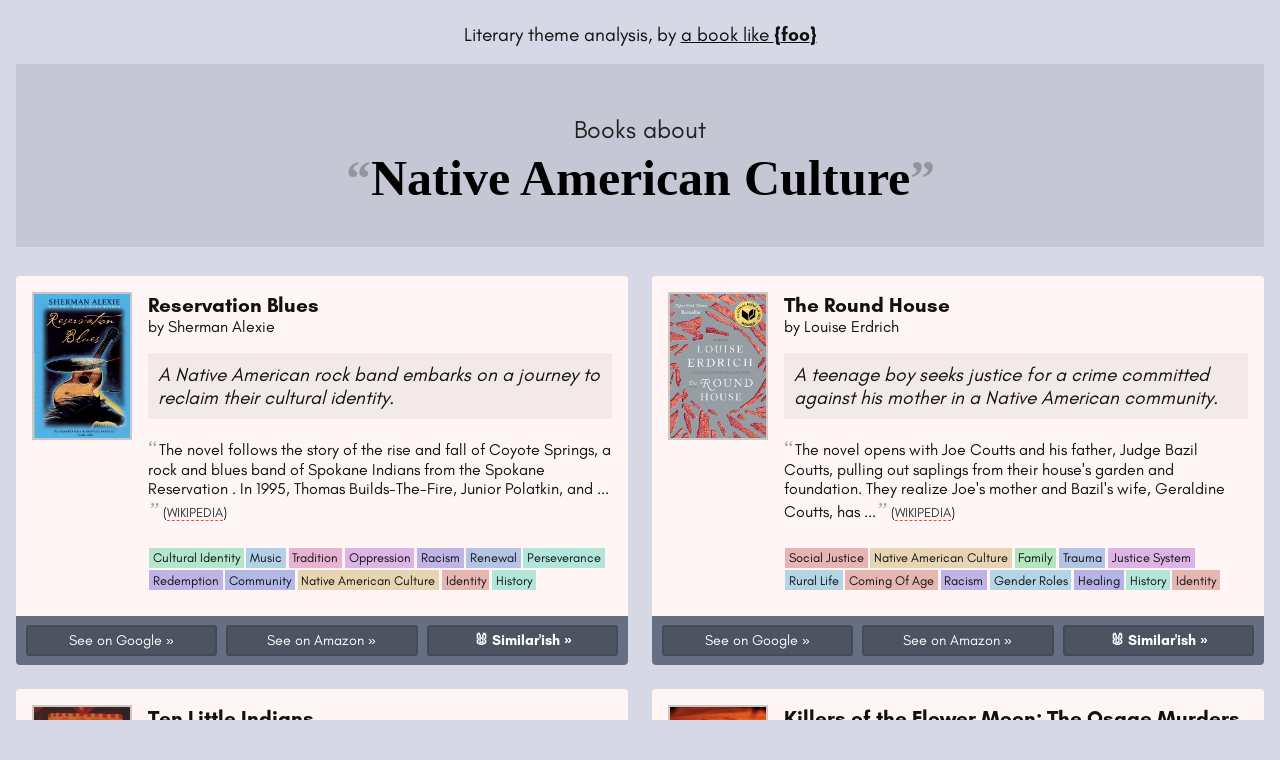

--- FILE ---
content_type: text/html; charset=utf-8
request_url: https://abooklike.foo/vibe/theme/native_american_culture
body_size: 46688
content:
<!DOCTYPE html>
<html className="nj" xmlns="http://www.w3.org/1999/xhtml" xmlns:fb="http://ogp.me/ns/fb#">
<head>
  <title>Books relating to "Native American Culture"</title>
  <meta name="viewport" content="width=device-width, initial-scale=1, user-scalable=1">
  <link rel="apple-touch-icon" sizes="180x180" href="/dist/icons/apple-touch-icon.png">
  <link rel="icon" type="image/png" sizes="32x32" href="/dist/icons/favicon-32x32.png">
  <link rel="icon" type="image/png" sizes="16x16" href="/dist/icons/favicon-16x16.png">
  <link rel="manifest" href="/dist/icons/site.webmanifest">
  <link rel="mask-icon" href="/dist/icons/safari-pinned-tab.svg" color="#5bbad5">
  <meta name="msapplication-TileColor" content="#da532c">
  <meta name="theme-color" content="#f6f7eb">

  <meta name="title" content="Book Association Platform: Books with the theme of Native American Culture"/>

  <style>
  * { box-sizing: border-box; }
    html {
      background: #d6d8e6;
    }
    @font-face {
      font-family: "GlacialIndifference";
      src: url("/dist/fonts/glacial-indifference/GlacialIndifference-Regular.otf") format("opentype");
      font-weight: normal;
    }
    @font-face {
      font-family: "GlacialIndifference";
      src: url("/dist/fonts/glacial-indifference/GlacialIndifference-Bold.otf") format("opentype");
      font-weight: bold;
    }
    body, html {
      min-height: 100vh;
      overflow: auto;
      height: auto;
      padding: 0;
      margin: 0;
    }
    @media only screen and (max-width: 1000px) {
      body, html {
        overflow: auto;
        height: auto;
      }
    }
    @media only screen and (max-height: 900px) {
      body, html {
        overflow: auto;
        height: auto;
      }
    }
    @media only screen and (max-width: 800px) {
      body, html {
      }
    }
    body {
      margin: 0 auto;
      /*font: 1em Inconsolata, Menlo, "Bitstream Vera Sans Mono", Monaco, consolas, "Lucida Console", monospace;*/
      
      font: 1em GlacialIndifference, helvetica, sans-serif;
    }
    h1,h2,h3,h4,h5,h6 {margin: 0; padding: 0; font-size: 1em; font-weight: normal;}
    body * { font-family: inherit; }

    ol li img {
      float: left;
    }

    .floatingchat-container-wrap {
      /* ko-fi overrides */
      top: 5px !important;
      right: 12px !important;
      left: auto !important;
      bottom: auto !important;
      transform: scale(0.7);
      transform-origin: top right;
    }
  </style>

  <style data-styled="gjGmdM eEXsXe iCbLkf fiaQxk gZDwCi kCCIdK bKTMYT iHOlcE ktcAix ebEzQc" data-styled-version="4.1.2">
/* sc-component-id: sc-kAzzGY */
.gZDwCi{position:relative;height:100%;box-sizing:border-box;-webkit-transform:translateZ(0);-ms-transform:translateZ(0);transform:translateZ(0);}
/* sc-component-id: sc-chPdSV */
.bKTMYT{height:100%;width:100%;-webkit-transition:opacity .15s;transition:opacity .15s;} .bKTMYT.viaSpecial:before{content:"";position:absolute;top:1em;right:1em;width:10px;height:10px;background:yellow;border-radius:5px;z-index:2222;} .bKTMYT .img{overflow:hidden;height:100%;display:block;} .bKTMYT .img img{height:100%;width:100%;-webkit-filter:contrast(1.15);filter:contrast(1.15);} .bKTMYT.img-null img{opacity:0;} .bKTMYT.img-errored .img{background-image:linear-gradient(50deg,rgba(255,255,255,.07) 50%,transparent 50%), linear-gradient(80deg,rgba(255,255,255,.13) 50%,transparent 50%), linear-gradient(40deg,transparent 50%,rgba(255,255,255,.17) 50%), linear-gradient(30deg,transparent 50%,rgba(255,255,255,.19) 50%);background-size:33.3334% 100%;} .bKTMYT.img-errored img{opacity:0;} .bKTMYT h4 .t_truncated,.bKTMYT h4 .a_truncated{display:none;} .bKTMYT h4 .name{height:100%;text-align:center;} .bKTMYT h4 .name .a_truncated,.bKTMYT h4 .name .t_truncated{display:inline-block;} .bKTMYT h4 .name .t,.bKTMYT h4 .name .a{display:none;} .bKTMYT h4 .name >span{max-width:90%;-webkit-flex:0 0 auto;-ms-flex:0 0 auto;flex:0 0 auto;}
/* sc-component-id: sc-jqCOkK */
.kCCIdK{padding:0;margin:0;background:#fff5f4;position:relative;height:100%;display:-webkit-box;display:-webkit-flex;display:-ms-flexbox;display:flex;-webkit-flex-direction:column;-ms-flex-direction:column;flex-direction:column;border-radius:4px;overflow:hidden;} .kCCIdK .img{-webkit-flex:0 0 auto;-ms-flex:0 0 auto;flex:0 0 auto;background:rgba(0,0,0,0.1);border:2px solid rgba(0,0,0,0.1);} .kCCIdK .img,.kCCIdK .img img{width:100px;height:148px;} .kCCIdK .img img{opacity:1 !important;} .kCCIdK.highly_recommended:before,.kCCIdK.tangential:before{content:"★ Top Recommendation";background:rgba(0,0,0,0.05);color:#588a5f;font-weight:700;padding:.5em;border-radius:3px;font-size:.78em;position:block;text-align:center;} .kCCIdK.highly_recommended.tangential:before,.kCCIdK.tangential.tangential:before{content:"⎇ Tangentially Related";} .kCCIdK .book{display:-webkit-box;display:-webkit-flex;display:-ms-flexbox;display:flex;-webkit-flex-direction:row;-ms-flex-direction:row;flex-direction:row;padding:1em;height:auto;} .kCCIdK .book .Book_Title{padding-left:1em;} .kCCIdK .book .Book_Title h4{font-size:1.3em;font-weight:700;} .kCCIdK .book .Book_Title h4 a{-webkit-text-decoration:none;text-decoration:none;} .kCCIdK .book .Book_Title h4 a:hover,.kCCIdK .book .Book_Title h4 a:focus{-webkit-text-decoration:underline;text-decoration:underline;} .kCCIdK .book .Book_Title h5.a{padding-bottom:.5em;} .kCCIdK .book .Book_Title blockquote{margin:.5em 0 1em 0;padding:0;} .kCCIdK .book .Book_Title blockquote p{margin:0;padding:0;} .kCCIdK .book .Book_Title blockquote p span:before,.kCCIdK .book .Book_Title blockquote p span:after{display:inline-block;color:rgba(0,0,0,0.35);font-size:1.3em;font-family:Times New Roman,Georgia,serif;} .kCCIdK .book .Book_Title blockquote p span:before{content:'“';padding-right:2px;} .kCCIdK .book .Book_Title blockquote p span:after{content:'”';padding-left:2px;} .kCCIdK .book .Book_Title blockquote small a{text-transform:uppercase;-webkit-text-decoration:none;text-decoration:none;border-bottom:1px dashed rgba(255,0,0,0.7);color:rgba(0,0,0,0.8);} .kCCIdK .book .Book_Title blockquote small a:hover,.kCCIdK .book .Book_Title blockquote small a:focus{background:black;color:white;} .kCCIdK .scores{border-radius:5px;overflow:hidden;position:absolute;right:1.5em;top:1.5em;font-size:.7em;} .kCCIdK .scores h6{height:26px;line-height:26px;display:inline-block;background:#66679e;padding:0 .5em;color:white;} .kCCIdK .summary{padding:.5em;margin:.5em 0;background:rgba(0,0,0,0.05);font-size:1.2em;font-style:italic;} .kCCIdK .themes{padding-bottom:.5em;padding-top:.5em;} .kCCIdK .themes ul,.kCCIdK .themes li{display:inline-block;margin:0;padding:0;list-style:none;} .kCCIdK .themes ul li{font-size:.8em;} .kCCIdK .themes ul li a{display:inline-block;-webkit-text-decoration:none;text-decoration:none;padding:.2em .3em;margin:.1em;background:rgba(0,0,0,0.1);} .kCCIdK .themes ul li a:focus,.kCCIdK .themes ul li a:hover{box-shadow:0 0 3px rgba(0,0,0,0.3);} .kCCIdK .links{margin-top:auto;width:100%;color:white;padding:.6em;background:#142945a6;display:grid;gap:.6em;grid-template-columns:1fr 1fr 1fr;} .kCCIdK .links a{text-align:center;font-size:.9em;font-weight:normal;-webkit-text-decoration:none;text-decoration:none;background:rgba(0,0,0,0.25);color:white;padding:.3em .25em;border-radius:3px;border:2px solid rgba(0,0,0,0.1);display:inline-block;} .kCCIdK .links a:after{content:' »';} .kCCIdK .links a:hover,.kCCIdK .links a:focus{background:rgba(0,0,0,0.5);color:white;border:2px solid rgba(0,0,0,0.2);} .kCCIdK .links a.seeSimilar{font-weight:700;} @media only screen and (max-width:450px){.kCCIdK.highly_recommended:before{display:none;}.kCCIdK .book{padding:.7em;display:block;}.kCCIdK .book .img{float:left;margin:0 0 .7em;border-radius:2px;}.kCCIdK .book .img,.kCCIdK .book .img img{width:70px;height:103px;}.kCCIdK .book .Book_Title{display:block;padding-left:0;}.kCCIdK .book .Book_Title .t,.kCCIdK .book .Book_Title .a{padding-left:calc(70px + 0.6rem);}.kCCIdK .book .Book_Title .t{font-size:1.6em;padding-bottom:.2em;}.kCCIdK .book .Book_Title .summary,.kCCIdK .book .Book_Title blockquote{clear:left;}} @media only screen and (max-width:400px){.kCCIdK .book .img,.kCCIdK .book .img img{width:60px;height:88px;}.kCCIdK .book .Book_Title .t,.kCCIdK .book .Book_Title .a{padding-left:calc(60px + 0.6rem);}} @media only screen and (max-width:350px){.kCCIdK .book .img,.kCCIdK .book .img img{width:50px;height:74px;}.kCCIdK .book .Book_Title .t,.kCCIdK .book .Book_Title .a{padding-left:calc(50px + 0.6rem);}} @media only screen and (max-width:800px){.kCCIdK .links{font-size:.9em;padding:0.4em;}.kCCIdK .links a:after{content:'';}}
/* sc-component-id: sc-uJMKN */
.fiaQxk{padding:0;margin:0;display:grid;gap:1.5em;grid-template-columns:1fr 1fr;} .fiaQxk > li{list-style:none;} @media only screen and (max-width:900px){.fiaQxk{display:block;}.fiaQxk > li{padding-top:1em;}}
/* sc-component-id: sc-gGBfsJ */
.gjGmdM{min-height:100%;padding:1em;color:#111;box-sizing:border-box;width:100%;height:100%;max-width:1400px;margin:0 auto;position:relative;} .gjGmdM a{color:inherit;} .gjGmdM .BookVibeThemeApp_Header{margin-bottom:.5em;line-height:2em;font-size:1.2em;} .gjGmdM .BookVibeThemeApp_Header .logo{font-size:1em;white-space:nowrap;text-align:center;} @media only screen and (max-width:1000px){.gjGmdM .BookVibeThemeApp_Header .logo{font-size:.9em;}} @media only screen and (max-width:700px){.gjGmdM .BookVibeThemeApp_Header .logo{font-size:.85em;}} @media only screen and (max-width:550px){.gjGmdM .BookVibeThemeApp_Header .logo{font-size:.75em;}} @media only screen and (max-width:350px){.gjGmdM .BookVibeThemeApp_Header .logo{font-size:.6em;}} @media only screen and (max-width:320px){.gjGmdM .BookVibeThemeApp_Header .logo{font-size:.55em;}} .gjGmdM h1.themeTitle{color:#000;padding:1em;background:rgba(0,0,0,0.08);margin-bottom:.7em;font-size:2.6em;line-height:1.2em;text-align:center;} @media only screen and (max-width:550px){.gjGmdM h1.themeTitle{font-size:1.5em;}} .gjGmdM h1.themeTitle span{font-family:Times New Roman,Georgia,serif;font-size:1.2em;font-weight:700;} .gjGmdM h1.themeTitle span:before,.gjGmdM h1.themeTitle span:after{display:inline-block;color:rgba(0,0,0,0.25);} .gjGmdM h1.themeTitle span:before{content:'“';} .gjGmdM h1.themeTitle span:after{content:'”';} .gjGmdM h1.themeTitle small{display:block;font-size:.6em;color:#222;font-weight:400;}
/* sc-component-id: sc-kIPQKe */
.ebEzQc{text-align:center;}
/* sc-component-id: sc-hMFtBS */
.iHOlcE{display:-webkit-box;display:-webkit-flex;display:-ms-flexbox;display:flex;-webkit-flex-direction:column;-ms-flex-direction:column;flex-direction:column;}
/* sc-component-id: sc-cLQEGU */
.iCbLkf{display:-webkit-box;display:-webkit-flex;display:-ms-flexbox;display:flex;-webkit-flex-direction:column;-ms-flex-direction:column;flex-direction:column;}
/* sc-component-id: sc-gqPbQI */
.ktcAix{display:-webkit-box;display:-webkit-flex;display:-ms-flexbox;display:flex;-webkit-flex-direction:row;-ms-flex-direction:row;flex-direction:row;-webkit-box-pack:center;-webkit-justify-content:center;-ms-flex-pack:center;justify-content:center;-webkit-align-items:center;-webkit-box-align:center;-ms-flex-align:center;align-items:center;padding:3em 0 1em 0;}</style>

  <!-- Global site tag (gtag.js) - Google Analytics -->
  <script async src="https://www.googletagmanager.com/gtag/js?id=UA-65022932-2"></script>
  <script>
    window.dataLayer = window.dataLayer || [];
    function gtag(){dataLayer.push(arguments);}
    gtag('js', new Date());

    gtag('config', 'UA-65022932-2');

    window.GLOB_BOOKS = [{"__other":[{"rScore":1.9949937343260002,"dbid":{"low":405,"high":0},"nScore":114.9434643640081}],"canonTitle":"Reservation Blues","localizedTitle":"Reservation Blues","author":"Sherman Alexie","grid":"6159","slug":"APZp","fnf":"Fiction","summary":{"personalities":["Insightful","Philosophical","Reflective"],"emotions":["Hope","Joy","Pride","Resilience"],"topics":["Native American Culture","Identity","History","Discrimination","Music","Social Issues"],"themes":["Cultural Identity","Music","Tradition","Oppression","Racism","Renewal","Perseverance","Redemption","Community"],"desires":["Understanding","Connection","Empathy","Justice"],"avoidances":[],"summary":" A Native American rock band embarks on a journey to reclaim their cultural identity."},"blurb":"The novel follows the story of the rise and fall of Coyote Springs, a rock and blues band of Spokane Indians from the Spokane Reservation . In 1995, Thomas Builds-The-Fire, Junior Polatkin, and Victor Joseph, who also appear in Sherman Alexie's earlier short story collection, The Lone Ranger and Tonto Fistfight in Heaven, , meet American blues musician Robert Johnson . Johnson had sold his soul to the devil in 1931 and claims to have faked his death seven years later. The three Spokane men start a band: Thomas Builds-The-Fire on bass and lead vocals, Junior Polatkin on drums, and ","blurbURL":"https://en.wikipedia.org/wiki/Reservation_Blues","linkToSimilarVibe":true,"isbns":["<en>0802141900","<en>9780802141903","<en>0446672351","<en>9780446672351","<en>2264043172","<en>9782264043177","<en>9789643345051","<en>0871135949","<en>9780871135940","<en>0613174739","<en>9780613174732","<fr>2264043172","<fr>9782264043177","<fr>0802141900","<fr>9780802141903","<fr>0446672351","<fr>9780446672351","<fr>9789643345051","<fa>0802141900","<fa>9789643345051","<fa>9780802141903","<fa>0446672351","<fa>9780446672351","<fa>2264043172","<fa>9782264043177"],"score":{"low":100,"high":0}},{"__other":[{"rScore":2.98496231131986,"dbid":{"low":886,"high":0},"nScore":325.51344058272}],"canonTitle":"The Round House","localizedTitle":"The Round House","author":"Louise Erdrich","grid":"13602426","slug":"PZkyV4","fnf":"Fiction","summary":{"personalities":["Empathetic","Introspective","Caring","Open Minded"],"emotions":["Grief","Anger","Determination","Resolve"],"topics":["Native American Culture","Family","History","Identity","Morality"],"themes":["Social Justice","Native American Culture","Family","Trauma","Justice System","Rural Life","Coming Of Age","Racism","Gender Roles","Healing"],"desires":["Justice","Understanding","Clarity","Reconciliation"],"avoidances":["Prejudice","Injustice"],"summary":" A teenage boy seeks justice for a crime committed against his mother in a Native American community."},"blurb":"The novel opens with Joe Coutts and his father, Judge Bazil Coutts, pulling out saplings from their house's garden and foundation. They realize Joe's mother and Bazil's wife, Geraldine Coutts, has not come home from an errand. The two go looking for her and see her speeding home. Geraldine arrives home smelling like gasoline and vomit. She is in shock. Joe and Bazil take her to the hospital where Joe realizes his mother was raped. Police from multiple jurisdictions record statements from Geraldine and Bazil, and Joe is taken home by his aunt, Clemence. , A week later, Geraldine stays ","blurbURL":"https://en.wikipedia.org/wiki/The_Round_House_(novel)","linkToSimilarVibe":true,"isbns":["<en>0062065246","<en>9780062065247","<en>0062065254","<en>9780062065254","<en>8807030527","<en>9788807030529","<en>0062204947","<en>9780062204943","<en>0062205153","<en>9780062205155","<en>0062065262","<en>9780062065261","<en>1472108159","<en>9781472108159","<en>1472110005","<en>9781472110008","<>0062065246","<>9780062065247","<es>8415803796","<es>9788415803799","<fr>2226249745","<fr>9782226249746","<fr>0062065246","<fr>9780062065247","<fr>0062065254","<fr>9780062065254","<fr>8807030527","<fr>9788807030529","<>0062357271","<>9780062357274","<>0062065254","<>9780062065254","<>8807030527","<>9788807030529","<pt>0062065246","<pt>9788579623141","<es>8415723032","<es>9788415723035","<es>0062065246","<es>9780062065247","<es>0062065254","<es>9780062065254","<es>8807030527","<es>9788807030529"],"score":{"low":100,"high":0}},{"__other":[{"rScore":2.0174241001832014,"dbid":{"low":2612,"high":0},"nScore":81.21576201698781}],"canonTitle":"Ten Little Indians","localizedTitle":"Ten Little Indians","author":"Sherman Alexie","grid":"52879","slug":"2PLN","fnf":"Fiction","summary":{"personalities":["Empathetic","Thoughtful","Reflective"],"emotions":["Empathy","Sadness","Anger","Hope"],"topics":[],"themes":["Native American Culture","Identity","Loss","Family","Racism","Poverty","Addiction"],"desires":["Understanding","Connection","Healing","Justice"],"avoidances":["Prejudice"],"summary":" A collection of short stories exploring the lives of Native Americans in contemporary America, with themes of identity, culture, and loss."},"blurb":"Sherman Alexie offers nine poignant and emotionally resonant stories about Native Americans who find themselves at personal and cultural crossroads. In 'The Life and Times of Estelle Walks Above', an intellectual feminist Spokane Indian woman saves the lives of dozens of white women all around her, to the bewilderment of her only child. In 'Do You Know Where I Am?' two college sweethearts rescue a lost cat - a simple act that has profound moral consequences for the rest of their lives together. In 'What You Pawn I Will Redeem', a homeless Indian man must raise $1,000 in twenty-four hours ","blurbURL":"http://www.goodreads.com/book/show/52879.Ten_Little_Indians","linkToSimilarVibe":true,"isbns":["<en>009946456","<en>9780099464563","<en>9780802141170","<en>0802117449","<en>9780802117441","<en>0965259684","<en>9780965259682","<en>1417657723","<en>9781417657728","<>1480457205","<>9781480457201","<>9780099464563","<>9780802141170","<>0802117449","<>9780802117441","<>0965259684","<>9780965259682","<>1417657723","<>9781417657728","<>9782264042460","<>0436206188","<>9780436206184"],"score":{"low":100,"high":0}},{"__other":[{"rScore":2.0223748416156684,"dbid":{"low":2803,"high":0},"nScore":412.4803025600132}],"canonTitle":"Killers of the Flower Moon: The Osage Murders and the Birth of the FBI","localizedTitle":"Killers of the Flower Moon: The Osage Murders and the Birth of the FBI","author":"David Grann","grid":"29496076","slug":"Y5z0WW","fnf":"Nonfiction","summary":{"personalities":["Inquisitive","Investigative","Analytical"],"emotions":["Outrage","Disbelief","Anger","Sadness"],"topics":["Crime","History","Native American Culture","Law","Justice"],"themes":["Injustice","Corruption","Racism","Greed","Power","Justice","Law Enforcement","Government"],"desires":["Truth","Justice","Clarity"],"avoidances":["Injustice","Oppression"],"summary":" Exposé of a series of murders of the Osage Nation in 1920s Oklahoma and the FBI's investigation."},"blurb":"In the 1920s, the richest people per capita in the world were members of the Osage Indian Nation in Oklahoma. After oil was discovered beneath their land, the Osage rode in chauffeured automobiles, built mansions, and sent their children to study in Europe. Then, one by one, they began to be killed off. One Osage woman, Mollie Burkhart, watched as her family was murdered. Her older sister was shot. Her mother was then slowly poisoned. And it was just the beginning, as more Osage began to die under mysterious circumstances. In this last remnant of the Wild West—where oilmen like ","blurbURL":"http://www.goodreads.com/book/show/29496076-killers-of-the-flower-moon","linkToSimilarVibe":true,"isbns":["<en>0385534256","<en>9780385534253","<en>0385534248","<en>9780385534246","<en>0307742482","<en>9780307742483","<en>0307747441","<en>9780307747440","<en>9780857209023","<en>1471166554","<en>9781471166556","<en>9780307747457","<en>0307747476","<en>9780307747471","<en>0857209035","<en>9780857209030","<en>9781471183294","<>1524755931","<>9781524755935","<>1471140261","<>9781471140266","<>0385534256","<>9780385534253","<>0385534248","<>9780385534246","<>0307742482","<>9780307742483","<nl>0385534256","<nl>9789021404332","<nl>9780385534253","<nl>0385534248","<nl>9780385534246","<nl>0307742482","<nl>9780307742483","<es>0385534256","<es>9788439734321","<es>9780385534253","<es>0385534248","<es>9780385534246","<es>0307742482","<es>9780307742483","<fr>0385534256","<fr>9782266288552","<fr>9780385534253","<fr>0385534248","<fr>9780385534246","<fr>0307742482","<fr>9780307742483","<cs>9788073355","<cs>9780385534253","<cs>0385534256","<cs>0385534248","<cs>9780385534246","<cs>0307742482","<cs>9780307742483","<>9786185422011","<cs>9788073355913","<sr>0385534256","<sr>9788652138333","<sr>9780385534253","<sr>0385534248","<sr>9780385534246","<sr>0307742482","<sr>9780307742483","<sk>0385534256","<sk>9788082031877","<sk>9780385534253","<sk>0385534248","<sk>9780385534246","<sk>0307742482","<sk>9780307742483","<bg>0385534256","<bg>9789542834069","<bg>9780385534253","<bg>0385534248","<bg>9780385534246","<bg>0307742482","<bg>9780307742483"],"score":{"low":100,"high":0}},{"__other":[{"rScore":1.9621416870348585,"dbid":{"low":4248,"high":0},"nScore":561.4801866495379}],"canonTitle":"Island of the Blue Dolphins","localizedTitle":"Island of the Blue Dolphins","author":"Scott O'Dell","grid":"41044096","slug":"qAJyw7","fnf":"Fiction","summary":{"personalities":["Resilient","Intuitive","Brave","Resourceful"],"emotions":["Resilience","Determination","Self Reliance","Hope"],"topics":["Nature","Survival","Native American Culture","Courage","Endurance"],"themes":["Adventure","Survival","Nature","Loneliness","Self Determination","Overcoming Adversity","Hope","Isolation","Inner Strength","Courage"],"desires":["Adventure","Autonomy"],"avoidances":["Isolation","Vulnerability"],"summary":" A young girl is stranded on an island and must find a way to survive on her own. "},"blurb":"The main character is a Nicoleño girl named Won-a-pa-lei, whose secret name is Karana. She has a brother named Ramo, whose curiosity usually leads to trouble, and a sister named Ulape. Her people live in a village called Ghalas-at and the tribe survives by gathering roots and fishing. One day, a ship of Russian fur hunters and Aleut people led by Captain Orlov arrive and persuade the Nicoleños to let them hunt sea otter in exchange for other goods. However, the Russians attempt to swindle the islanders by leaving without paying. When they are confronted by Karana's father Chief Chowig, ","blurbURL":"https://en.wikipedia.org/wiki/Island_of_the_Blue_Dolphins","linkToSimilarVibe":true,"isbns":["<en>0395536804","<en>9780395536803","<en>0140302689","<en>9780140302684","<en>0881030279","<en>9780881030273","<en>0440439884","<en>9780440439882","<en>0547328613","<en>9780547328614","<en>0440228980","<en>9780440228981","<en>0786272546","<en>9780786272549","<en>0440940001","<en>9780440940005","<en>0435121081","<en>9780435121082","<en>0605213143","<en>9780605213142","<en>9780545289597","<en>9780867342345","<en>0307260143","<en>9780307260147","<en>0739349457","<en>9780739349458","<en>0440220211","<en>9780440220213","<en>0395069629","<en>9780395069622","<en>1557360022","<en>9781557360021","<en>0547488890","<en>9780547488899","<en>0618062602","<en>9780618062607","<en>0553751751","<en>9780553751758","<it>8809204255","<it>9788809204256","<it>0440439884","<it>9780440439882","<it>0547328613","<it>9780547328614","<it>0440228980","<it>9780440228981","<fa>9645571243","<fa>0440439884","<fa>9780440439882","<fa>0547328613","<fa>9780547328614","<fa>0440228980","<fa>9780440228981","<>1598953338","<>9781598953336","<>0520289374","<>9780520289376","<>0440439884","<>9780440439882","<>0547328613","<>9780547328614","<>0440228980","<>9780440228981","<de>3423072571","<de>9783423072571","<de>0440439884","<de>9780440439882","<de>0547328613","<de>9780547328614","<de>0440228980","<de>9780440228981","<es>8427900988","<es>9788427900981","<es>0440439884","<es>9780440439882","<es>0547328613","<es>9780547328614","<es>0440228980","<es>9780440228981"],"score":{"low":100,"high":0}},{"__other":[{"rScore":3.0298514815086235,"dbid":{"low":6922,"high":0},"nScore":499.1532830704412}],"canonTitle":"The Absolutely True Diary of a Part-Time Indian","localizedTitle":"The Absolutely True Diary of a Part-Time Indian","author":"Sherman Alexie","grid":"693208","slug":"q2lWr","fnf":"Fiction","summary":{"personalities":["Insightful","Humorous","Observant","Compassionate"],"emotions":["Resilience","Hope","Empathy","Optimism"],"topics":["Native American Culture","Race","Poverty","Friendship","Humor"],"themes":["Perseverance","Overcoming Adversity","Education","Friendship","Family","Discrimination","Identity","Race","Adolescence"],"desires":["Connection","Understanding","Acceptance","Equality"],"avoidances":["Prejudice","Discrimination","Inequality"],"summary":" A young Native American boy's struggles to survive in a difficult world."},"blurb":"The book follows a fourteen-year-old boy living with his family on the Spokane Indian Reservation near Wellpinit, Washington for a school year. It is told in episodic diary style, moving from the start of the school year to the beginning of summer. It includes both Junior's written record of his life and his cartoon drawings, some of them comically commenting on his situations, and others more seriously depicting important people in his life. The Absolutely True Diary begins by introducing Junior's birth defects, including the fact that he was born with hydrocephalus and therefore is small for his age and ","blurbURL":"https://en.wikipedia.org/wiki/The_Absolutely_True_Diary_of_a_Part-Time_Indian","linkToSimilarVibe":true,"isbns":["<en>0316013684","<en>9780316013680","<en>0316013692","<en>9780316013697","<en>9643697479","<en>9789643697471","<en>1783442018","<en>9781783442010","<en>1842708449","<en>9781842708446","<en>1410404994","<en>9781410404992","<en>0545274532","<en>9780545274531","<en>1428182977","<en>9781428182974","<en>0316504041","<en>9780316504041","<en>1436124905","<en>9781436124904","<en>0316068209","<en>9780316068208","<en>1606860720","<en>9781606860724","<en>0606072969","<en>9780606072960","<en>9781440791666","<fa>9643697479","<fa>9789643697471","<fa>0316013684","<fa>9780316013680","<fa>0316013692","<fa>9780316013697","<fa>1783442018","<fa>9781783442010","<fa>1842708449","<fa>9781842708446","<sv>0316013684","<sv>9789129669220","<sv>9780316013680","<sv>0316013692","<sv>9780316013697","<sv>9643697479","<sv>9789643697471","<sv>1783442018","<sv>9781783442010","<>0316013684","<>9788415835387","<>9780316013680","<>0316013692","<>9780316013697","<>9643697479","<>9789643697471","<>1783442018","<>9781783442010","<fr>2226180176","<fr>9782226180179","<fr>0316013684","<fr>9780316013680","<fr>0316013692","<fr>9780316013697","<fr>9643697479","<fr>9789643697471","<fr>1783442018","<fr>9781783442010","<>9783060312634","<de>3423247428","<de>9783423247429","<de>0316013684","<de>9780316013680","<de>0316013692","<de>9780316013697","<de>9643697479","<de>9789643697471","<de>1783442018","<de>9781783442010"],"score":{"low":100,"high":0}},{"__other":[{"rScore":2.004993765576342,"dbid":{"low":8062,"high":0},"nScore":94.68368391650169}],"canonTitle":"Short Nights of the Shadow Catcher: The Epic Life and Immortal Photographs of Edward Curtis","localizedTitle":"Short Nights of the Shadow Catcher: The Epic Life and Immortal Photographs of Edward Curtis","author":"Timothy Egan","grid":"13202051","slug":"pQlr0V","fnf":"Nonfiction","summary":{"personalities":["Artistic","Empathetic"],"emotions":["Nostalgia","Melancholy","Reverence","Empathy"],"topics":[],"themes":["Native American Culture","Biography","History","Anthropology","Art","Preservation"],"desires":["Understanding","Preservation"],"avoidances":[],"summary":" The biography of Edward Curtis, a photographer who captured the vanishing world of Native Americans in the early 20th century."},"blurb":"“A vivid exploration of one man's lifelong obsession with an idea . . . Egan’s spirited biography might just bring [Curtis] the recognition that eluded him in life.” — Washington Post Edward Curtis was charismatic, handsome, a passionate mountaineer, and a famous portrait photographer, the Annie Leibovitz of his time. He moved in rarefied circles, a friend to presidents, vaudeville stars, leading thinkers. But when he was thirty-two years old, in 1900, he gave it all up to pursue his Great Idea: to capture on film the continent’s original inhabitants before the old ways disappeared. Curtis spent the next three ","blurbURL":"https://www.barnesandnoble.com/w/short-nights-of-the-shadow-catcher-timothy-egan/1110764632","linkToSimilarVibe":true,"isbns":["<en>0618969020","<en>9780618969029","<en>0544102762","<en>9780544102767","<en>1611209471","<en>9781611209471","<en>0547840608","<en>9780547840604","<en>9781611209488","<>0618969020","<>9781611209488","<>9780618969029","<>0544102762","<>9780544102767","<>1611209471","<>9781611209471","<>0547840608","<>9780547840604"],"score":{"low":100,"high":0}},{"__other":[{"rScore":2.0149441679609885,"dbid":{"low":9200,"high":0},"nScore":108.39280418920806}],"canonTitle":"Two Old Women: An Alaskan Legend of Betrayal, Courage and Survival","localizedTitle":"Two Old Women: An Alaskan Legend of Betrayal, Courage and Survival","author":"Velma Wallis","grid":"127810","slug":"v2rvr","fnf":"Fiction","summary":{"personalities":["Resilient","Adaptable","Determined"],"emotions":["Resilience","Determination","Strength","Perseverance"],"topics":["Survival","Native American Culture","Adventure","Nature"],"themes":["Survival","Overcoming Adversity","Courage","Resourcefulness","Adaptability","Self Reliance","Betrayal","Friendship","Nature","Perseverance"],"desires":["Strength","Perseverance","Courage"],"avoidances":[],"summary":" Tale of two elderly women struggling to survive in the harsh Alaskan wilderness."},"blurb":"Long before the Europeans came, nomads roamed the polar region of Alaska in constant search for game. The people of the Gwich'in , who belong to the Athabaska tribes, wander the areas around the Yukon River , the Porcupine River , the Tanana River and their tributaries. Because of a lack of food and an upcoming strict winter, one of these Gwich'in nomad groups decides to leave behind two old women in the snow-covered wilderness. Left back and dumbfounded in fright, 75-year-old Sa' and 80-year-old Ch'idzigyaak remain seated in the snow after the leader announced the decision to the tribe. ","blurbURL":"https://en.wikipedia.org/wiki/Two_Old_Women","linkToSimilarVibe":true,"isbns":["<en>0060723521","<en>9780060723521","<en>0062244981","<en>9780062244987","<en>0060975849","<en>9780060975845","<en>3492240348","<en>9783492240345","<en>8498722896","<en>9788498722895","<en>0945397186","<en>9780945397182","<en>0972494499","<en>9780972494496","<>9780062244994","<>0060723521","<>9780060723521","<>0062244981","<>9780062244987","<>0060975849","<>9780060975845","<>3492240348","<>9783492240345","<it>8878188352","<it>9788878188358","<de>3453130871","<de>9783453130876"],"score":{"low":100,"high":0}},{"__other":[{"rScore":2.004993765576342,"dbid":{"low":9602,"high":0},"nScore":112.32987136109433}],"canonTitle":"The Girl Who Loved Wild Horses","localizedTitle":"The Girl Who Loved Wild Horses","author":"Paul Goble","grid":"119297","slug":"rk5mk","fnf":"Fiction","summary":{"personalities":["Creative","Passionate","Visionary","Empathetic"],"emotions":["Admiration","Compassion","Wonder","Joy"],"topics":["Nature","Native American Culture","Animals","Spirituality","Art","Imagination"],"themes":["Native American Culture","Nature","Spirituality","Conservation","Heritage","Feminism","Intergenerational Relationships","Love","Adventure"],"desires":["Adventure","Connection","Freedom"],"avoidances":["Oppression","Isolation"],"summary":" A young Oglala Sioux girl and her connection to the wild horses of the plains."},"blurb":"The story focuses on a young Native American girl who has a deep affinity for wild horses . She cares for the horses that her tribe relies on for the nomadic hunting of buffalo . One day, the herd stampedes due to a thunderstorm , while the girl is among them. She climbs onto the back of one of the horses, and is carried far away from their usual grazing grounds. The next day, the girl awakes to see a beautiful spotted stallion who identifies himself as the leader of all the wild horses, and welcomes her to live with ","blurbURL":"https://en.wikipedia.org/wiki/The_Girl_Who_Loved_Wild_Horses","linkToSimilarVibe":true,"isbns":["<en>0689845049","<en>9780689845048","<en>1591125340","<en>9781591125341","<en>0689716966","<en>9780689716966","<en>0027365700","<en>9780027365702","<en>0689710828","<en>9780689710827","<en>0590465147","<en>9780590465144","<en>0689814550","<en>9780689814556","<en>0606032193","<en>9780606032193"],"score":{"low":100,"high":0}},{"__other":[{"rScore":2.0074859899884734,"dbid":{"low":10250,"high":0},"nScore":85.24083528450434}],"canonTitle":"Green Grass, Running Water","localizedTitle":"Green Grass, Running Water","author":"Thomas King","grid":"46277","slug":"Z9yR","fnf":"Fiction","summary":{"personalities":["Witty","Sarcastic","Empathetic"],"emotions":["Humor","Irony","Satire","Empathy"],"topics":[],"themes":["Native American Culture","Identity","History","Colonialism","Mythology","Religion","Environmentalism"],"desires":["Understanding","Empathy","Humor","Satire"],"avoidances":["Racism"],"summary":" A humorous and satirical novel that explores the complexities of Native American identity and history through interconnected narratives."},"blurb":"Green Grass, Running Water opens with an unknown narrator explaining \"the beginning\", in which the trickster -god Coyote is present as well as the unknown narrator. Coyote has a dream which takes form and wakes Coyote up from his sleep. The dream thinks that it is very smart; indeed, the dream thinks that it is god, but Coyote is only amused, labelling the dream as Dog, who gets everything backwards. Dog asks why there is water everywhere, surrounding the unknown narrator, Coyote, and him. At this, the unknown narrator begins to explain the escape of four Native American elders from ","blurbURL":"https://en.wikipedia.org/wiki/Green_Grass,_Running_Water","linkToSimilarVibe":true,"isbns":["<en>0553373684","<en>9780553373684","<en>0006485138","<en>9780006485131","<en>1554685257","<en>9781554685257","<en>9780002239998","<en>0395623049","<en>9780395623046","<>1554685257","<>9781554685257","<>0553373684","<>9780553373684","<>0006485138","<>9780006485131","<>9780002239998"],"score":{"low":100,"high":0}},{"__other":[{"rScore":2.9887288267756915,"dbid":{"low":10487,"high":0},"nScore":242.46030602966746}],"canonTitle":"Pigs in Heaven","localizedTitle":"Pigs in Heaven","author":"Barbara Kingsolver","grid":"14250","slug":"oy3B","fnf":"Fiction","summary":{"personalities":["Compassionate","Inventive","Empathetic","Open Minded"],"emotions":["Determination","Resilience","Hope","Joy"],"topics":["Family","Social Justice","Native American Culture","Identity","Nature"],"themes":["Family","Adoption","Belonging","Justice","Identity","Redemption","Grief","Honor","Compassion","Faith"],"desires":["Connection","Justice","Understanding"],"avoidances":["Prejudice","Injustice"],"summary":" A young girl and her adoptive mother fight for their family's rights and the power of love."},"blurb":"Mother and adopted daughter, Taylor and Turtle Greer, are back in this spellbinding sequel about family, heartbreak and love. Six-year-old Turtle Greer witnesses a freak accident at the Hoover Dam during a tour of the Grand Canyon with her guardian, Taylor. Her insistence on what she has seen, and her mother's belief in her, lead to a man's dramatic rescue. The mother and adopted daughter duo soon become nationwide heroes - even landing themselves a guest appearance on the Oprah Winfrey show. But Turtle's moment of celebrity draws her into a conflict of historic proportions stemming right back to her ","blurbURL":"http://www.goodreads.com/book/show/14250.Pigs_in_Heaven","linkToSimilarVibe":true,"isbns":["<en>0571171788","<en>9780571171781","<en>0061842214","<en>9780061842214","<en>1559947225","<en>9781559947220","<en>0571209386","<en>9780571209385","<en>0060922532","<en>9780060922535","<en>0060168013","<en>9780060168018","<en>9780061098680","<en>0060925388","<en>9780060925383","<en>1556909365","<en>9781556909368","<en>0062277766","<en>9780062277763","<en>0060170212","<en>9780060170219","<fr>2743603445","<fr>9782743603441"],"score":{"low":100,"high":0}},{"__other":[{"rScore":2.0639767440550294,"dbid":{"low":10858,"high":0},"nScore":109.32520294973159}],"canonTitle":"Last of the Breed","localizedTitle":"Last of the Breed","author":"Louis L'Amour","grid":"266485","slug":"86MEo","fnf":"Fiction","summary":{"personalities":["Adventurous","Resourceful","Independent","Brave"],"emotions":["Determination","Resilience","Perseverance","Adventure"],"topics":["History","Nature","Survival","Courage"],"themes":["Survival","Resilience","Adventure","Exploration","Nature","Resourcefulness","Self Discovery","Courage","Native American Culture"],"desires":["Exploration","Freedom","Adventure"],"avoidances":["Oppression"],"summary":" A journey of survival and self-discovery in the wilds of Alaska and Siberia. "},"blurb":"The start of the book chronicles Joe \"Mack\" Makatozi's daring escape from captivity and introduces another captive, an English chemist whom the Soviets believe is working on chemical warfare agents. The chemist is mentioned later, as the first mistake of their captor Zamatev, because it turned out he was only working on developing insect repellents. The success of Mack's subsequent foot travel, across Siberia to the Bering Strait , is dependent on his Native American hunting, tracking, and evasion skills. It is mentioned several times in the text that these skills had been taught by his people to each generation, ","blurbURL":"https://en.wikipedia.org/wiki/Last_of_the_Breed","linkToSimilarVibe":true,"isbns":["<en>0553280422","<en>9780553280425","<en>0553051628","<en>9780553051629","<en>0553264990","<en>9780553264999","<en>0593129946","<en>9780593129944","<en>9780553899351","<en>0307737543","<en>9780307737540","<en>0307737551","<en>9780307737557","<>0553280422","<>9789604501601","<>2277227501","<>9782277227502","<>9780553280425","<>0593129946","<>9780593129944","<>0553264990","<>9780553264999","<>0553051628","<>9780553051629"],"score":{"low":100,"high":0}},{"__other":[{"rScore":1.9849433241279208,"dbid":{"low":11397,"high":0},"nScore":171.93312653470826}],"canonTitle":"Iron Lake","localizedTitle":"Iron Lake","author":"William Kent Krueger","grid":"175828","slug":"RgojE","fnf":"Fiction","summary":{"personalities":["Observant","Resourceful","Tenacious"],"emotions":["Suspense","Fear","Intrigue","Anxiety"],"topics":["Crime","Mystery","Nature","Native American Culture","Small Town Life"],"themes":["Family","Redemption","Small Town Life","Native American Culture","Identity","Redemption","Deception"],"desires":["Justice","Clarity","Resolution","Redemption"],"avoidances":["Injustice","Prejudice"],"summary":" A small town detective investigates a mysterious murder, uncovering hidden secrets."},"blurb":"Part Irish, part Anishinaabe Indian, Corcoran \"Cork\" O'Connor is the former sheriff of Aurora, Minnesota. Embittered by his \"former\" status, and the marital meltdown that has separated him from his children, Cork gets by on heavy doses of caffeine, nicotine, and guilt. Once a cop on Chicago's South Side, there's not much that can shock him. But when the town's judge is brutally murdered, and a young Eagle Scout is reported missing, Cork takes on a mind-jolting case of conspiracy, corruption, and scandal. As a lakeside blizzard buries Aurora, Cork must dig out the truth among town officials who seem ","blurbURL":"http://www.goodreads.com/book/show/175828.Iron_Lake","linkToSimilarVibe":true,"isbns":["<en>0671016970","<en>9780671016975","<en>9781581162479","<en>1439157286","<en>9781439157282","<en>1982117508","<en>9781982117504","<en>0671016962","<en>9780671016968","<>1982117508","<>9781982117504","<>0671016970","<>9780671016975","<>1439157286","<>9781439157282"],"score":{"low":100,"high":0}},{"__other":[{"rScore":1.9949937343260002,"dbid":{"low":11766,"high":0},"nScore":106.23558725775464}],"canonTitle":"Flight of the Sparrow","localizedTitle":"Flight of the Sparrow","author":"Amy Belding Brown","grid":"18693612","slug":"xnOB8r","fnf":"Fiction","summary":{"personalities":["Empathetic","Open Minded","Resilient","Courageous"],"emotions":["Fear","Empathy","Resilience","Hope"],"topics":[],"themes":["Native American Culture","Womens Rights","Religion","Slavery","Survival"],"desires":["Freedom","Understanding","Acceptance","Justice"],"avoidances":["Prejudice","Oppression"],"summary":" Mary Rowlandson, a Puritan woman, is captured by Native Americans and must navigate a new way of life. "},"blurb":"She suspects that she has changed too much to ever fit easily into English society again. The wilderness has now become her home. She can interpret the cries of birds. She has seen vistas that have stolen away her breath. She has learned to live in a new, free way.... Massachusetts Bay Colony, 1676 . Even before Mary Rowlandson is captured by Indians on a winter day of violence and terror, she sometimes found herself in conflict with her rigid Puritan community. Now, her home destroyed, her children lost to her, she has been sold into the service of ","blurbURL":"http://www.goodreads.com/book/show/18693612-flight-of-the-sparrow","linkToSimilarVibe":true,"isbns":["<en>0451466691","<en>9780451466693","<en>1483018024","<en>9781483018027","<en>9782264075529","<en>1410473112","<en>9781410473110","<en>0698137531","<en>9780698137530","<>0451466691","<>9780451466693","<>1483018024","<>9781483018027","<>9782264075529","<>1410473112","<>9781410473110"],"score":{"low":100,"high":0}},{"__other":[{"rScore":1.972308292331602,"dbid":{"low":12150,"high":0},"nScore":349.0644639604553}],"canonTitle":"One Thousand White Women: The Journals of May Dodd","localizedTitle":"One Thousand White Women: The Journals of May Dodd","author":"Jim Fergus","grid":"33512","slug":"xyJz","fnf":"Fiction","summary":{"personalities":["Open Minded","Empathetic","Brave","Resilient"],"emotions":["Empathy","Compassion","Love","Sadness","Hope"],"topics":[],"themes":["Native American Culture","Womens Rights","Identity","Acceptance","Betrayal","Survival"],"desires":["Freedom","Equality","Love","Adventure","Understanding"],"avoidances":["Prejudice","Oppression","Conformity","Betrayal","Isolation"],"summary":" In 1875, May Dodd and a group of women are sent to marry Cheyenne warriors. May's journal tells of her journey and the relationships she forms."},"blurb":"Based on an actual historical event but told through fictional diaries, this,, is the story of May Dodd—a remarkable woman who, in 1875, travels through the American West to marry the chief of the Cheyenne Nation.,, One Thousand White Women, begins with May Dodd’s journey into an unknown world. Having been committed to an insane asylum by her blue-blood family for the crime of loving a man beneath her station, May finds that her only hope for freedom and redemption is to participate in a secret government program whereby women from “civilized” society become the brides of Cheyenne warriors. What ","blurbURL":"https://www.barnesandnoble.com/w/one-thousand-white-women-jim-fergus/1100156329","linkToSimilarVibe":true,"isbns":["<en>0312199430","<en>9780312199432","<en>2266217461","<en>9782266217460","<en>9780312180089","<en>1250154707","<en>9781250154705","<en>9782749123806","<en>1572705256","<en>9781572705258","<en>0330445871","<en>9780330445870","<en>9781602832510","<fr>2846660352","<fr>9782846660358","<>1250154707","<>9781250154705","<fr>2266110780","<fr>9782266110785","<fr>0312199430","<fr>9780312199432","<fr>2266217461","<fr>9782266217460","<fr>9780312180089","<fr>1250154707","<fr>9781250154705","<>1250183049","<>9781250183040","<>0312199430","<>9780312199432","<>2266217461","<>9782266217460","<>9780312180089","<>9791036602726","<fr>2738215653","<fr>9782738215659","<>1846522676","<>9781846522673"],"score":{"low":100,"high":0}},{"__other":[{"rScore":2.0024984394500787,"dbid":{"low":12339,"high":0},"nScore":101.7152889196113}],"canonTitle":"The Last Stand: Custer, Sitting Bull, and the Battle of the Little Bighorn","localizedTitle":"The Last Stand: Custer, Sitting Bull, and the Battle of the Little Bighorn","author":"Nathaniel Philbrick","grid":"7311907","slug":"pYGJL6","fnf":"Nonfiction","summary":{"personalities":["Inquisitive","Resolute","Historical","Meticulous"],"emotions":["Intensity","Excitement","Trepidation"],"topics":["History","Native American Culture","Military History"],"themes":["Conflict","War","American History","Leadership","Courage","Determination","Military Strategy","Legacy"],"desires":["Truth","Clarity","Accuracy","Understanding"],"avoidances":[],"summary":" A gripping account of the legendary battle between General Custer and the Lakota Sioux."},"blurb":"\"An engrossing and tautly written account of a critical chapter in American history.\" —,Los Angeles Times, Nathaniel Philbrick, author of In the Hurricane's Eye , Pulitzer Prize finalist Mayflower , and Valiant Ambition , is a historian with a unique ability to bring history to life. The Last Stand is Philbrick's monumental reappraisal of the epochal clash at the Little Bighorn in 1876 that gave birth to the legend of Custer's Last Stand. Bringing a wealth of new information to his subject, as well as his characteristic literary flair, Philbrick details the collision between two American icons- George Armstrong Custer ","blurbURL":"https://www.barnesandnoble.com/w/last-stand-nathaniel-philbrick/1100156595","linkToSimilarVibe":true,"isbns":["<en>0670021725","<en>9780670021727","<en>0099521245","<en>9780099521242","<en>0143119605","<en>9780143119609","<en>1847920098","<en>9781847920096","<en>0142427691","<en>9780142427699","<en>1101190116","<en>9781101190111","<>0670021725","<>9780670021727"],"score":{"low":100,"high":0}},{"__other":[{"rScore":2.0074859899884734,"dbid":{"low":14010,"high":0},"nScore":149.31845163944072}],"canonTitle":"The Blessing Way","localizedTitle":"The Blessing Way","author":"Tony Hillerman","grid":"867387","slug":"0A9rV","fnf":"Fiction","summary":{"personalities":["Observant","Resolute"],"emotions":["Suspicion","Intrigue","Suspense","Dread"],"topics":["Native American Culture","Legend","Mystery","Crime","Justice"],"themes":["Native American Culture","Identity","Justice","Good Vs Evil","Honor","Mythology","Respect","Justice"],"desires":["Justice","Honor","Respect"],"avoidances":["Injustice"],"summary":" Navajo Tribal Policeman investigates a murder and discovers a web of secrets."},"blurb":"Anthropologist Bergen McKee comes to the Navajo Reservation to research tales of witches , visiting his college friend, Joe Leaphorn. Leaphorn is a Navajo Tribal Police lieutenant. A young man, Luis Horseman, thinking he had killed a man in a fight, drops out of sight. His victim survives, so Leaphorn spreads the word at a trading post, to induce Luis to come in. McKee and Leaphorn see a tall Navajo man buying a new hat. His old one was stolen, but not the expensive silver concho , hatband on it. Leaphorn says that \"Otherwise we'll go in there and get ","blurbURL":"https://en.wikipedia.org/wiki/The_Blessing_Way","linkToSimilarVibe":true,"isbns":["<en>0061000019","<en>9780061000010","<en>0061808350","<en>9780061808357","<en>0380399415","<en>9780380399413","<en>0785773908","<en>9780785773900","<en>0062955594","<en>9780062955593"],"score":{"low":100,"high":0}},{"__other":[{"rScore":2.0024984394500787,"dbid":{"low":14676,"high":0},"nScore":113.81124724736128}],"canonTitle":"Dance Hall of the Dead","localizedTitle":"Dance Hall of the Dead","author":"Tony Hillerman","grid":"425100","slug":"gpYZZ","fnf":"Fiction","summary":{"personalities":["Inquisitive","Observant","Perceptive","Open Minded"],"emotions":["Suspense","Intrigue","Mystery"],"topics":["Native American Culture","Mystery","Crime","History","Religion"],"themes":["Crime And Punishment","Family Dynamics","Social Inequality","Colonialism"],"desires":["Justice","Clarity","Understanding"],"avoidances":["Prejudice","Injustice"],"summary":" A Navajo tribal policeman investigates a murder on an Indian reservation."},"blurb":"Ernesto Cata is in training to play his role as Shulawitsi the Fire God in an upcoming Zuni religious ceremony. He sees a kachina that can be seen by the initiated, which he is not, or by those about to die. The next day, his friend George Bowlegs leaves school early, after learning Ernesto is not there. Lt. Joe Leaphorn works with the Zuni police chief Pasquaanti, who seeks Ernesto, while Leaphorn will seek George, a Navajo boy. A patch of blood-soaked soil is found at the meeting place where George was returning Ernesto's bicycle. That is the starting point ","blurbURL":"https://en.wikipedia.org/wiki/Dance_Hall_of_the_Dead","linkToSimilarVibe":true,"isbns":["<en>0061000027","<en>9780061000027","<en>0914001159","<en>9780914001157","<en>0061808385","<en>9780061808388","<en>0060815116","<en>9780060815110","<en>2869300093","<en>9782869300095","<en>0060563745","<en>9780060563745","<en>0380002175","<en>9780380002177","<en>0886901278","<en>9780886901271","<fr>2869300093","<fr>9782869300095","<fr>0061000027","<fr>9780061000027","<fr>0061808385","<fr>9780061808388","<fr>0060815116","<fr>9780060815110"],"score":{"low":100,"high":0}},{"__other":[{"rScore":2.0273134932713295,"dbid":{"low":14678,"high":0},"nScore":100.87120500916008}],"canonTitle":"The Ghostway","localizedTitle":"The Ghostway","author":"Tony Hillerman","grid":"48118","slug":"ELXW","fnf":"Fiction","summary":{"personalities":["Analytical","Intuitive","Respectful"],"emotions":["Suspense","Intrigue","Empathy","Sadness"],"topics":[],"themes":["Mystery","Crime"],"desires":["Justice","Understanding","Solitude"],"avoidances":["Betrayal"],"summary":" Navajo Tribal Police Officer Jim Chee investigates a murder and a missing person case, while also dealing with his personal life."},"blurb":"Hosteen Joseph Joe, finishing his laundry in Shiprock, New Mexico , answers questions put by a man in a new car, about Leroy Gorman. Joe does not know that man, but studies the Polaroid photo of him in front of his aluminum trailer home, set next to a cottonwood tree in fall. A second car appears, driven by Lerner, who chastises the first driver. After a gun battle, Lerner is dead on the ground. The other man drives away. Sgt. Jim Chee finds the place where the first man drove, the hogan of Ashie Begay. With FBI agents Sharkey and ","blurbURL":"https://en.wikipedia.org/wiki/The_Ghostway","linkToSimilarVibe":true,"isbns":["<en>006100345","<en>9780061003455","<en>0061800376","<en>9780061800375","<en>0061967785","<en>9780061967788","<en>0380700247","<en>9780380700240","<en>0060153962","<en>9780060153960","<en>1559946067","<en>9781559946063"],"score":{"low":100,"high":0}},{"__other":[{"rScore":2.0248456731316584,"dbid":{"low":14680,"high":0},"nScore":110.86027241532469}],"canonTitle":"A Thief of Time","localizedTitle":"A Thief of Time","author":"Tony Hillerman","grid":"425098","slug":"vQqlg","fnf":"Fiction","summary":{"personalities":["Analytical","Investigative","Inquisitive"],"emotions":["Suspense","Intrigue","Curiosity","Tension"],"topics":[],"themes":["Archaeology","Mystery","Crime"],"desires":["Justice","Adventure"],"avoidances":["Injustice","Prejudice"],"summary":" Navajo Tribal Police investigate the disappearance of an archaeologist and the theft of ancient artifacts. "},"blurb":"Emma had the brain surgery, but she did not survive it. Joe Leaphorn is grief-stricken; he is on his final leave before quitting the Navajo Tribal Police. BLM agent Thatcher takes him along on a call to talk with a woman accused of stealing Anasazi relics from protected land, a thief of time. Her friends at Chaco National Park called her in as a missing person, and think the officers are there to look for her, finally. Dr. Eleanor Friedman-Bernal is an anthropologist interested in ceramics, who thinks she is close to a major new finding, identifying an individual pot ","blurbURL":"https://en.wikipedia.org/wiki/A_Thief_of_Time","linkToSimilarVibe":true,"isbns":["<en>0061000043","<en>9780061000041","<en>0060159383","<en>9780060159382","<en>0061808407","<en>9780061808401","<en>2869304587","<en>9782869304581"],"score":{"low":100,"high":0}},{"__other":[{"rScore":2.071231517720798,"dbid":{"low":14830,"high":0},"nScore":111.33283433021904}],"canonTitle":"A Serpent's Tooth","localizedTitle":"A Serpent's Tooth","author":"Craig Johnson","grid":"16158552","slug":"q76Bgk","fnf":"Fiction","summary":{"personalities":["Observant","Inquisitive","Intuitive","Resourceful"],"emotions":["Suspense","Intrigue","Anticipation"],"topics":["Crime","Justice","Law","Psychology","Native American Culture"],"themes":["Crime","Justice","Morality","Small Town Life","Community","Adventure","Mystery","Redemption","Courage"],"desires":["Understanding","Justice","Clarity"],"avoidances":["Hypocrisy","Prejudice"],"summary":" A small-town sheriff investigates a mysterious murder in the Wyoming foothills. "},"blurb":"The inspiration for A&E's, Longmire, finds himself in the crosshairs in the ninth book of the, New York Times, bestselling series The success of Craig Johnson’s Walt Longmire series that began with The Cold Dish continues to grow after A&E’s hit show Longmire introduced new fans to the Wyoming sheriff. As the Crow Flies marked the series’ highest debut on the New York Times bestseller list. Now, in his ninth Western mystery, Longmire stares down his most dangerous foes yet. It’s homecoming in Absaroka County, but the football and festivities are interrupted when a homeless boy wanders into town. ","blurbURL":"http://www.goodreads.com/book/show/16158552-a-serpent-s-tooth","linkToSimilarVibe":true,"isbns":["<en>067002645","<en>9780670026456","<en>9780143125464","<en>9781470351052","<en>1101622792","<en>9781101622797","<>1410457818","<>9781410457813","<>9780670026456","<>9780143125464"],"score":{"low":100,"high":0}},{"__other":[{"rScore":2.0074859899884734,"dbid":{"low":17567,"high":0},"nScore":103.46980235798269}],"canonTitle":"Coyote Waits","localizedTitle":"Coyote Waits","author":"Tony Hillerman","grid":"40383103","slug":"l8G59g","fnf":"Fiction","summary":{"personalities":["Analytical","Inquisitive","Respectful","Open Minded"],"emotions":["Suspense","Intrigue","Curiosity","Tension"],"topics":[],"themes":["Witchcraft"],"desires":["Understanding","Justice","Insight"],"avoidances":["Prejudice"],"summary":" Navajo Tribal Police investigate a murder with ties to ancient Navajo witchcraft. "},"blurb":"Officers Chee and Nez agree to meet at Red Rock trading post for a break from patrol. Chee hears Nez laughing on the radio about seeing the person who has been defacing local rock formations with paint, so takes his break. Chee realizes he should be with Nez. He passes one vehicle en route to finding Nez in his burning patrol car. Chee uses the fire extinguisher and then pulls Nez out of the still-burning car. Chee is severely burned and Nez is dead from a gunshot, as well as burned. Chee finds Hosteen Ashie Pinto walking on the road, ","blurbURL":"https://en.wikipedia.org/wiki/Coyote_Waits","linkToSimilarVibe":true,"isbns":["<en>0060163704","<en>9780060163709","<en>0061099325","<en>9780061099328","<en>0061808377","<en>9780061808371","<>0062895524","<>9780062895523","<>0061099325","<>9780061099328","<>0060163704","<>9780060163709","<>0061808377","<>9780061808371"],"score":{"low":100,"high":0}},{"__other":[{"rScore":2.0174241001832014,"dbid":{"low":18880,"high":0},"nScore":82.63171304045439}],"canonTitle":"The Toughest Indian in the World","localizedTitle":"The Toughest Indian in the World","author":"Sherman Alexie","grid":"52877","slug":"ZxPR","fnf":"Fiction","summary":{"personalities":["Empathetic","Witty","Reflective","Resilient"],"emotions":["Empathy","Humor","Sadness","Hope"],"topics":[],"themes":["Native American Culture","Identity","Family","Love","Loss","Racism","Addiction","Trauma"],"desires":["Understanding","Connection","Healing","Justice","Authenticity"],"avoidances":["Prejudice","Injustice"],"summary":" A collection of short stories exploring the complexities of modern Native American life with humor and heart-wrenching honesty."},"blurb":"A beloved American writer whose books are championed by critics and readers alike, Sherman Alexie has been hailed by Time as \"one of the better new novelists, Indian or otherwise.\" In these stories, we meet the kind of American Indians we rarely see in literature – the kind who pay their bills, hold down jobs, fall in and out of love. A Spokane Indian journalist transplanted from the reservation to the city picks up a hitchhiker, a Lummi boxer looking to take on the toughest Indian in the world. A Spokane son waits for his diabetic father to come home ","blurbURL":"http://www.goodreads.com/book/show/52877.The_Toughest_Indian_in_the_World","linkToSimilarVibe":true,"isbns":["<en>0802138004","<en>9780802138002","<en>0871138018","<en>9780871138019","<en>0965010481","<en>9780965010481","<en>0099286270","<en>9780099286271","<>1480457280","<>9781480457287","<>0802138004","<>9780802138002","<>0871138018","<>9780871138019","<>0965010481","<>9780965010481"],"score":{"low":100,"high":0}},{"__other":[{"rScore":2.092844953645635,"dbid":{"low":18891,"high":0},"nScore":108.34666584625482}],"canonTitle":"An Indigenous Peoples' History of the United States","localizedTitle":"An Indigenous Peoples' History of the United States","author":"Roxanne Dunbar-Ortiz","grid":"20588662","slug":"EqBw0Y","fnf":"Nonfiction","summary":{"personalities":["Determined","Courageous","Passionate"],"emotions":["Anger","Sadness","Resilience","Sympathy"],"topics":["Native American Culture","Social Inequality","Colonialism"],"themes":["Colonialism","Oppression","Social Injustice","Racism"],"desires":["Justice","Equity","Recognition"],"avoidances":["Oppression","Discrimination","Injustice"],"summary":" A comprehensive look into the forgotten histories of the Indigenous peoples of the United States."},"blurb":"The first history of the United States told from the perspective of indigenous peoples. Today in the United States, there are more than five hundred federally recognized Indigenous nations comprising nearly three million people, descendants of the fifteen million Native people who once inhabited this land. The centuries-long genocidal program of the US settler-colonial regimen has largely been omitted from history. Roxanne Dunbar-Ortiz offers a history of the United States told from the perspective of Indigenous peoples and reveals how Native Americans, for centuries, actively resisted expansion of the US empire. Spanning more than four hundred years, this classic bottom-up ","blurbURL":"http://www.goodreads.com/book/show/20588662-an-indigenous-peoples-history-of-the-united-states","linkToSimilarVibe":true,"isbns":["<en>080700040","<en>9780807000403","<en>0807057835","<en>9780807057834","<en>1494527057","<en>9781494527051","<en>9788494966","<en>1494557053","<en>9781494557058","<>1494507056","<>9781494507053","<>1494557053","<>9781494557058","<>9780807000403","<>0807057835","<>9780807057834","<>1494527057","<>9781494527051","<>9788494966","<es>9788494966","<es>9780807000403","<es>0807057835","<es>9780807057834","<es>1494527057","<es>9781494527051","<es>1494557053","<es>9781494557058"],"score":{"low":100,"high":0}},{"__other":[{"rScore":2.078460969082653,"dbid":{"low":21255,"high":0},"nScore":94.23905772024676}],"canonTitle":"Medicine Walk","localizedTitle":"Medicine Walk","author":"Richard Wagamese","grid":"18050139","slug":"6XOnk9","fnf":"Fiction","summary":{"personalities":["Reflective","Compassionate","Introspective","Empathetic"],"emotions":["Regret","Forgiveness","Redemption","Sadness"],"topics":[],"themes":["Family","Identity","Healing","Nature","Trauma"],"desires":["Healing","Reconciliation","Understanding","Self Discovery"],"avoidances":[],"summary":" A father and son journey through the wilderness to confront their past and reconcile their relationship. "},"blurb":"Franklin Starlight is called to visit his father, Eldon. He's sixteen years old and has had the most fleeting of relationships with the man. The rare moments they've shared haunt and trouble Frank, but he answers the call, a son's duty to a father. He finds Eldon decimated after years of drinking, dying of liver failure in a small town flophouse. Eldon asks his son to take him into the mountains, so he may be buried in the traditional Ojibway manner. What ensues is a journey through the rugged and beautiful backcountry, and a journey into ","blurbURL":"http://www.goodreads.com/book/show/18050139-medicine-walk","linkToSimilarVibe":true,"isbns":["<en>077108918","<en>9780771089183","<en>9780771089213","<en>1571311157","<en>9781571311153","<en>1571311165","<en>9781571311160","<>0771089201","<>9780771089206","<>9780771089213","<>9780771089183","<>1571311157","<>9781571311153","<fr>9780771089183","<fr>9780771089213","<fr>1571311157","<fr>9781571311153","<fr>9782889273300","<it>8883734068","<it>9788883734069","<it>9780771089183","<it>9780771089213","<it>1571311157","<it>9781571311153"],"score":{"low":100,"high":0}},{"__other":[{"rScore":2.071231517720798,"dbid":{"low":21974,"high":0},"nScore":126.65701717630967}],"canonTitle":"The Dark Horse","localizedTitle":"The Dark Horse","author":"Craig Johnson","grid":"5950876","slug":"YEDzr2","fnf":"Fiction","summary":{"personalities":["Resourceful","Intuitive","Resilient"],"emotions":["Suspense","Tension","Intrigue","Determination"],"topics":["Crime","Mystery","Native American Culture","Family","Redemption"],"themes":["Crime","Justice","Morality","Small Town Life","Conflict","Redemption","Family","Secrets","Community"],"desires":["Justice","Truth","Redemption"],"avoidances":["Injustice"],"summary":" A sheriff investigates a mysterious murder in the small town of Wyoming."},"blurb":"Read Craig Johnson's posts on the Penguin Blog.,, Walt Longmire goes undercover to save a woman in an unfriendly place, Interweaving classic noir sensibilities and humor with contemporary themes of social justice, Craig Johnson's popular Walt Longmire mysteries transport readers to the sparse and rugged landscape of Wyoming. In, The Dark Horse, the sheriff investigates when his instincts tell him something isn't right about a prisoner accused of killing her husband., Wade Barsad, a man with a dubious past, locked his wife's horses in their barn and burned the animals alive. In return, Mary shot Wade in the head six ","blurbURL":"http://www.goodreads.com/book/show/5950876-the-dark-horse","linkToSimilarVibe":true,"isbns":["<en>0670020877","<en>9780670020874","<en>0143117319","<en>9780143117315","<en>9781410419415","<fr>0670020877","<fr>9780670020874","<fr>0143117319","<fr>9780143117315"],"score":{"low":100,"high":0}},{"__other":[{"rScore":2.04939015319192,"dbid":{"low":25923,"high":0},"nScore":75.03998933901843}],"canonTitle":"The Legend of the Bluebonnet","localizedTitle":"The Legend of the Bluebonnet","author":"Tomie dePaola","grid":"253000","slug":"g51k3","fnf":"Fiction","summary":{"personalities":["Respectful","Generous","Spiritual"],"emotions":["Empathy","Compassion","Gratitude","Reverence"],"topics":[],"themes":["Native American Culture","Selflessness","Sacrifice","Nature","Spirituality","Tradition"],"desires":["Gratitude","Selflessness"],"avoidances":["Greed"],"summary":" A Native American girl sacrifices her most prized possession to end a drought. Her selflessness is rewarded with a beautiful gift from the Great Spirit."},"blurb":"When a killing drought threatens the existence of the tribe, a courageous little Comanche girl sacrifices her most beloved possession–and the Great Spirit's answer results not only in much needed rain but a very special gift in return. \"An ideal complement to Native American and Texas studies...\" Booklist ","blurbURL":"http://www.goodreads.com/book/show/253000.The_Legend_of_the_Bluebonnet","linkToSimilarVibe":true,"isbns":["<en>0698113594","<en>9780698113596","<en>0399209379","<en>9780399209376","<en>0590426036","<en>9780590426039","<en>0808530178","<en>9780808530176","<en>0399224114","<en>9780399224119","<>0698113616","<>9780698113619","<>0698113594","<>9780698113596","<>0399209379","<>9780399209376","<>0590426036","<>9780590426039","<>0808530178","<>9780808530176"],"score":{"low":100,"high":0}},{"__other":[{"rScore":2.0248456731316584,"dbid":{"low":27008,"high":0},"nScore":87.60136985230311}],"canonTitle":"People of Darkness","localizedTitle":"People of Darkness","author":"Tony Hillerman","grid":"530560","slug":"BP1Yx","fnf":"Fiction","summary":{"personalities":["Analytical","Observant","Respectful"],"emotions":["Suspense","Intrigue","Tension","Curiosity"],"topics":[],"themes":["Native American Culture","Mystery","Crime"],"desires":["Justice","Truth","Understanding"],"avoidances":["Prejudice"],"summary":" Navajo Tribal Police investigate a murder on the Hopi reservation, uncovering a web of secrets and lies."},"blurb":"A bacteriologist in the cancer research hospital, waiting for lab results, sees a blond haired man move something from his car to a pick-up truck parked in an illegal space. She sees a tow truck pull the pick-up away; within seconds, the truck explodes, killing the operators of the tow truck. A few months later, Jim Chee is asked by Mrs. Vines to find a box stolen from her house, wanting to hire him off-duty. The box contains mementos and she would like it back before her husband returns; she thinks Emerson Charley is the thief. Mr. Vines returns, telling ","blurbURL":"https://en.wikipedia.org/wiki/People_of_Darkness","linkToSimilarVibe":true,"isbns":["<en>0061099155","<en>9780061099151","<en>9781436197045","<en>0061808393","<en>9780061808395","<en>0060809507","<en>9780060809508"],"score":{"low":100,"high":0}},{"__other":[{"rScore":2.885307609250702,"dbid":{"low":28197,"high":0},"nScore":307.52398280459363}],"canonTitle":"The Last of the Mohicans","localizedTitle":"The Last of the Mohicans","author":"James Fenimore Cooper","grid":"38296","slug":"qr67","fnf":"Fiction","summary":{"personalities":["Adventurous","Courageous","Determined","Loyal"],"emotions":["Adventure","Danger","Empathy","Courage"],"topics":["History","Native American Culture","Adventure","Survival","Nature"],"themes":["Colonialism","Conflict","Race","Fate","Survival","Nature","Heroism","Revenge","Friendship","Patriotism"],"desires":["Freedom","Exploration","Discovery","Survival"],"avoidances":["Oppression"],"summary":" Historical fiction set during the French and Indian War, featuring a native American family and their allies."},"blurb":"Cora and Alice Munro, daughters of Lieutenant Colonel Munro, are traveling with Major Duncan Heyward from Fort Edward to Fort William Henry, where Munro is in command, and acquire another companion in David Gamut, a native singing teacher. They are guided through the forest by a native named Magua, who leads them through a shortcut unaccompanied by the British militia. Heyward is dissatisfied with Magua's shortcut, and the party roams unguided and finally join Natty Bumppo (known as Hawk-eye), a scout for the British, and his two Mohican friends, Chingachgook and his son Uncas. Heyward becomes suspicious of Magua, and ","blurbURL":"https://en.wikipedia.org/wiki/The_Last_of_the_Mohicans","linkToSimilarVibe":true,"isbns":["<en>0553213296","<en>9780553213294","<en>9780192835055","<en>1619490544","<en>9781619490543","<en>0140390243","<en>9780140390247","<en>0895771993","<en>9780895771995","<en>1908533269","<en>9781908533265","<en>0812522974","<en>9780812522976","<en>9780760757819","<en>0451525035","<en>9780451525031","<en>0451514955","<en>9780451514950","<en>0671759310","<en>9780671759315","<en>1593081375","<en>9781593081379","<en>1788280598","<en>9781788280594","<en>0199538190","<en>9780199538195","<en>1593083351","<en>9781593083359","<en>0451529820","<en>9780451529824","<en>1593080654","<en>9781593080655","<en>0486426785","<en>9780486426785","<en>0140620451","<en>9780140620450","<en>1853260495","<en>9781853260490","<en>1400152070","<en>9781400152070","<ro>0553213296","<ro>9789731848730","<ro>9780553213294","<ro>0140390243","<ro>9780140390247","<it>8811360781","<it>9788811360780","<it>0553213296","<it>9780553213294","<it>0140390243","<it>9780140390247","<hr>9537160408","<hr>9789537160401","<hr>0553213296","<hr>9780553213294","<hr>0140390243","<hr>9780140390247","<>2830216253","<>9782830216257","<>0553213296","<>9780553213294","<>0140390243","<>9780140390247","<>0880299002","<>9780880299008","<ar>0553213296","<ar>9780553213294","<>2258061288","<>9782258061286","<fr>9782080706119","<fr>0553213296","<fr>9780553213294","<fr>0140390243","<fr>9780140390247","<es>8497646991","<es>9788497646994","<de>3458334734","<de>9783458334736","<pl>0553213296","<pl>9788374487610","<pl>9780553213294","<pl>0140390243","<pl>9780140390247","<>1631064258","<>9781631064258","<>9780120000302","<>1854712381","<>9781854712387","<>1926444175","<>9781926444178","<it>8854105899","<it>9788854105898","<>1587264161","<>9781587264160","<fr>2351786246","<fr>9782351786246","<uk>0553213296","<uk>9780553213294","<uk>0140390243","<uk>9780140390247","<>9798566547848","<>0673018156","<>9780673018151","<>1405076186","<>9781405076180","<es>9501104915","<es>9789501104912"],"score":{"low":100,"high":0}},{"__other":[{"rScore":2.0542638584174138,"dbid":{"low":30161,"high":0},"nScore":160.70158679988197}],"canonTitle":"Dances with Wolves","localizedTitle":"Dances with Wolves","author":"Michael Blake","grid":"543339","slug":"6BM9V","fnf":"Fiction","summary":{"personalities":["Empathetic","Reflective","Adventurous","Idealistic"],"emotions":["Admiration","Compassion","Enthusiasm","Reflection"],"topics":["History","Nature","Identity","Native American Culture","Survival"],"themes":["Cultural Identity","Conflict","Respect","Nature","Adaptation","Identity","Friendship","Colonialism","Endurance","Survival"],"desires":["Compassion","Exploration","Freedom","Respect"],"avoidances":["Prejudice","Oppression","Racism"],"summary":" A Civil War soldier discovers a newfound respect and understanding for Native American culture."},"blurb":"Ordered to hold an abandoned army post, John Dunbar found himself alone, beyond the edge of civilization. Thievery and survival soon forced him into the Indian camp, where he began a dangerous adventure that changed his life forever. Relive the adventure and beauty of the incredible movie, Dances with Wolves . ","blurbURL":"http://www.goodreads.com/book/show/543339.Dances_with_Wolves","linkToSimilarVibe":true,"isbns":["<en>0449000753","<en>9780449000755","<en>9780982788097","<en>0449134482","<en>9780449134481","<en>1557040915","<en>9781557040916","<en>8447301397","<en>9788447301393","<en>0140157093","<en>9780140157093","<en>8882746771","<en>9788882746773","<en>0780700740","<en>9780780700741","<fi>9512062399","<fi>9780449000755","<>0449000753","<>9780449000755","<>0449134482","<>9780449134481","<>1557040915","<>9781557040916","<>8447301397","<>9788447301393","<>8882746771","<>9788882746773","<it>0449000753","<it>9780449000755","<it>0449134482","<it>9780449134481","<it>1557040915","<it>9781557040916","<it>8447301397","<it>9788447301393","<fa>0449000753","<fa>9780449000755","<fa>0449134482","<fa>9780449134481","<fa>1557040915","<fa>9781557040916","<fa>8447301397","<fa>9788447301393","<de>9783404133482"],"score":{"low":100,"high":0}},{"__other":[{"rScore":2.0199009876724157,"dbid":{"low":30768,"high":0},"nScore":116.86744627996283}],"canonTitle":"Comanche Moon","localizedTitle":"Comanche Moon","author":"Larry McMurtry","grid":"54807","slug":"pvxV","fnf":"Fiction","summary":{"personalities":["Reflective","Resourceful","Adventurous"],"emotions":["Nostalgia","Admiration","Resignation","Sadness"],"topics":["History","Nature","Native American Culture"],"themes":["Colonialism","Conflict","Race Relations","Coming Of Age"],"desires":["Adventure","Freedom","Nature","Self Reliance"],"avoidances":["Oppression","Conformity","Authority"],"summary":" A story of the waning days of the Comanche warriors, set in 19th century Texas."},"blurb":"THE NATIONAL BESTSELLER The second book of Larry McMurtry's Lonesome Dove tetralogy, Comanche Moon takes us once again into the world of the American West. Texas Rangers August McCrae and Woodrow Call, now in their middle years, continue to deal with the ever-increasing tensions of adult life – Gus with his great love, Clara Forsythe, and Call with Maggie Tilton, the young whore who loves him. Two proud but very different men, they enlist with the Ranger troop in pursuit of Buffalo Hump, the great Comanche war chief; Kicking Wolf, the celebrated Comanche horse thief; and a deadly Mexican bandit ","blurbURL":"http://www.goodreads.com/book/show/54807.Comanche_Moon","linkToSimilarVibe":true,"isbns":["<en>0671020641","<en>9780671020644","<en>0684807548","<en>9780684807546","<>0684857553","<>9780684857558"],"score":{"low":100,"high":0}},{"__other":[{"rScore":2.0124611797498106,"dbid":{"low":35670,"high":0},"nScore":90.60905032059435}],"canonTitle":"Talking God","localizedTitle":"Talking God","author":"Tony Hillerman","grid":"766567","slug":"MED2G","fnf":"Fiction","summary":{"personalities":["Analytical","Investigative","Respectful"],"emotions":["Suspense","Intrigue","Curiosity","Tension"],"topics":[],"themes":["Religion","Crime","Mystery","Tradition","History"],"desires":["Knowledge","Justice","Truth"],"avoidances":["Injustice"],"summary":" Navajo Tribal Police investigate a murder linked to a stolen artifact and a controversial museum exhibit. "},"blurb":"An unidentified man is found dead along the railroad tracks near Gallup, New Mexico. There is a note in one pocket of his suit referring to Agnes Tsotsie and a Yeibichai or Night Chant ceremony. FBI agent Kennedy calls on Lt. Leaphorn to aid in finding footprints near the body. There are no footprints to follow, but the note sends him to interview Agnes Tsotsie, who shows him the letter from Henry Highhawk, who will attend her Night Chant. Always curious, Leaphorn learns that an Amtrak train made an emergency stop in the desert, the likely explanation for the body ","blurbURL":"https://en.wikipedia.org/wiki/Talking_God","linkToSimilarVibe":true,"isbns":["<en>006109918","<en>9780061099182","<en>0613034236","<en>9780613034234","<en>0060161183","<en>9780060161187","<en>0061967831","<en>9780061967832"],"score":{"low":100,"high":0}},{"__other":[{"rScore":2.0248456731316584,"dbid":{"low":36071,"high":0},"nScore":90.98901032542337}],"canonTitle":"The Dark Wind","localizedTitle":"The Dark Wind","author":"Tony Hillerman","grid":"48093","slug":"nWJp","fnf":"Fiction","summary":{"personalities":["Analytical","Observant","Intuitive","Independent"],"emotions":["Suspense","Intrigue","Tension","Curiosity"],"topics":[],"themes":["Crime","Mystery","Drugs","Law Enforcement"],"desires":["Justice","Truth","Solitude"],"avoidances":["Deception","Corruption"],"summary":" Navajo Tribal Police Officer Jim Chee investigates a murder and a missing shipment of drugs in the Southwest desert."},"blurb":"Jim Chee is assigned four cases to solve by Captain Largo, his new boss at the Tuba City, Arizona office of the Navajo Tribal Police. One is to ascertain who stole jewelry from the Burnt Water trading post, and to find the paroled man suspected of the thievery, Joseph Musket. The third is to find who is vandalizing a windmill in the Joint-Use lands recently allotted to the Hopi. Fourth is to learn the identity of the Navajo man found dead on the path to Kisigi Spring. While he is on stakeout near the windmill one night, a small plane ","blurbURL":"https://en.wikipedia.org/wiki/The_Dark_Wind","linkToSimilarVibe":true,"isbns":["<en>0061000035","<en>9780061000034","<en>0061797618","<en>9780061797613","<en>0062018027","<en>9780062018021","<en>9780061004919","<en>0060149361","<en>9780060149369","<en>1556901364","<en>9781556901362","<en>0747402280","<en>9780747402282","<>0062895540","<>9780062895547","<>0061000035","<>9780061000034","<>0062018027","<>9780062018021","<>9780061004919"],"score":{"low":100,"high":0}},{"__other":[{"rScore":1.997498435543818,"dbid":{"low":36072,"high":0},"nScore":85.93020423576334}],"canonTitle":"Skeleton Man","localizedTitle":"Skeleton Man","author":"Tony Hillerman","grid":"48082","slug":"5o0X","fnf":"Fiction","summary":{"personalities":["Analytical","Observant","Brave","Resourceful"],"emotions":["Suspense","Fear","Intrigue","Tension"],"topics":[],"themes":["Crime","Mystery","Detective Fiction"],"desires":["Justice","Truth","Clarity","Order","Safety"],"avoidances":["Deception","Danger","Uncertainty","Injustice"],"summary":" Navajo Tribal Police investigate a missing person case that leads to a dangerous and mysterious criminal known as the Skeleton Man."},"blurb":"When two passenger airplanes collide over the Grand Canyon in the 1950s killing all aboard, John Clarke's body is lost, as is the briefcase of diamonds he had locked to his wrist. Scorning Mr. Clarke's pregnant fiancée, the Clarke family disclaims the out-of-wedlock daughter, Joanna Craig. When Clarke's father dies without heir shortly after the crash, the family fortune is entrusted to the estate's attorney, Dan Plymale, to create a charitable foundation. Mr. Plymale then proceeds to live well as executor of the foundation's funds, while Joanna Craig and her mother make their own way. Decades later, Billy Tuve, a ","blurbURL":"https://en.wikipedia.org/wiki/Skeleton_Man_(novel)","linkToSimilarVibe":true,"isbns":["<en>006056346","<en>9780060563462","<en>1419315862","<en>9781419315862","<en>0060563443","<en>9780060563448","<en>0061967793","<en>9780061967795","<en>0060579072","<en>9780060579074","<>2743617888","<>9782743617882","<>9780060563462","<>0060563443","<>9780060563448","<>0061967793","<>9780061967795"],"score":{"low":100,"high":0}},{"__other":[{"rScore":2.0371548787463363,"dbid":{"low":36433,"high":0},"nScore":107.34057946554975}],"canonTitle":"Hawkeye, Volume 3: L.A. Woman","localizedTitle":"Hawkeye, Volume 3: L.A. Woman","author":"Matt Fraction","grid":"17899544","slug":"gZznn9","fnf":"Fiction","summary":{"personalities":["Daring","Determined","Resourceful","Optimistic"],"emotions":["Excitement","Intensity"],"topics":["Superheroes","Action","Mystery","Crime","Espionage"],"themes":["Native American Culture","Justice","Social Injustice","Crime","Vigilantism","Power Struggles","Overcoming Adversity","Redemption","Compassion"],"desires":["Adventure","Justice","Excitement"],"avoidances":[],"summary":" The adventures of a super-powered, Native American hero on a mission to save Los Angeles."},"blurb":"Collects Hawkeye Annual #1, Hawkeye #14, #16, #18, #20. ","blurbURL":"https://www.barnesandnoble.com/w/hawkeye-volume-3-matt-fraction/1115655730","linkToSimilarVibe":true,"isbns":["<en>0785183906","<en>9780785183907","<en>9788542604986","<en>6059985963","<en>9786059985963","<en>8952778154","<en>9788952778154","<en>9785913393784","<en>9781302396718","<pt>0785183906","<pt>9788542604986","<pt>9780785183907","<pt>6059985963","<pt>9786059985963","<pt>8952778154","<pt>9788952778154","<pt>9785913393784","<>8952778154","<>9788952778154","<>0785183906","<>9780785183907","<>9788542604986","<>6059985963","<>9786059985963","<>9785913393784"],"score":{"low":100,"high":0}},{"__other":[{"rScore":2.0518284528683193,"dbid":{"low":36715,"high":0},"nScore":71.51922818375489}],"canonTitle":"Crazy Brave","localizedTitle":"Crazy Brave","author":"Joy Harjo","grid":"13409655","slug":"wm65Mz","fnf":"Nonfiction","summary":{"personalities":["Creative","Introspective","Empathetic","Courageous"],"emotions":["Resilience","Empathy","Hope","Inspiration"],"topics":[],"themes":["Native American Culture","Poetry","Identity","Trauma","Healing","Spirituality","Art"],"desires":["Self Expression","Healing"],"avoidances":["Conformity"],"summary":" A memoir of Joy Harjo's journey to becoming a poet, exploring her Native American heritage and the challenges she faced along the way."},"blurb":"A “raw and honest” (Los Angeles Review of Books) memoir from the first Native American Poet Laureate of the United States. In this transcendent memoir, grounded in tribal myth and ancestry, music and poetry, Joy Harjo details her journey to becoming a poet. Born in Oklahoma, the end place of the Trail of Tears, Harjo grew up learning to dodge an abusive stepfather by finding shelter in her imagination, a deep spiritual life, and connection with the natural world. Narrating the complexities of betrayal and love,, Crazy Brave, is a haunting, visionary memoir about family and the breaking apart necessary ","blurbURL":"https://www.barnesandnoble.com/w/crazy-brave-joy-harjo/1106036113","linkToSimilarVibe":true,"isbns":["<en>0393073467","<en>9780393073461","<en>0393345432","<en>9780393345438","<en>2211306659","<en>9782211306652","<en>0393083896","<en>9780393083897","<fr>9782211306","<fr>9780393073461","<fr>0393073467","<fr>0393345432","<fr>9780393345438","<fr>2211306659","<fr>9782211306652"],"score":{"low":100,"high":0}},{"__other":[{"rScore":1.9364916731037085,"dbid":{"low":38410,"high":0},"nScore":88.26664149042944}],"canonTitle":"Sing Down the Moon","localizedTitle":"Sing Down the Moon","author":"Scott O'Dell","grid":"12725","slug":"O8yQ","fnf":"Fiction","summary":{"personalities":["Brave","Resourceful","Independent","Empathetic"],"emotions":["Fear","Determination","Hope","Resilience"],"topics":[],"themes":["Slavery","Cultural Identity","Survival","Friendship","Freedom"],"desires":["Freedom","Justice","Empowerment"],"avoidances":["Oppression","Betrayal"],"summary":" A young Navajo girl is captured by Spanish slave traders and must find a way to escape and return to her people."},"blurb":"The Spanish Slavers were an ever-present threat to the Navaho way of life. One lovely spring day, fourteen-year-old Bright Morning and her friend Running Bird took their sheep to pasture. The sky was clear blue against the red buttes of the Canyon de Schelly, and the fields and orchards of the Navahos promised a rich harvest. Bright Morning was happy as she gazed across the beautiful valley that was the home of her tribe. She tumed when Black Dog barked, and it was then that she saw the Spanish slavers riding straight toward her. ","blurbURL":"http://www.goodreads.com/book/show/12725.Sing_Down_the_Moon","linkToSimilarVibe":true,"isbns":["<en>0440979757","<en>9780440979753","<en>0395109191","<en>9780395109199","<en>0547406320","<en>9780547406329","<en>0440406730","<en>9780440406730","<en>9786067884890","<en>0440479754","<en>9780440479758","<>0547406320","<>9780547406329","<>0440979757","<>9780440979753","<>0440406730","<>9780440406730","<>9786067884890","<>0440479754","<>9780440479758"],"score":{"low":100,"high":0}},{"__other":[{"rScore":1.9949937343260002,"dbid":{"low":49029,"high":0},"nScore":108.65081684000356}],"canonTitle":"Spider Woman's Daughter","localizedTitle":"Spider Woman's Daughter","author":"Anne Hillerman","grid":"17349269","slug":"OMjBOL","fnf":"Fiction","summary":{"personalities":["Observant","Inquisitive","Determined"],"emotions":["Suspense","Intrigue","Mystery","Adventure"],"topics":["Native American Culture","Mystery","Crime","Nature","History"],"themes":["Colonialism","Justice","Religion","Family","Tradition","Mystery","Crime","Moral Dilemmas"],"desires":["Understanding","Justice","Balance"],"avoidances":["Prejudice","Injustice"],"summary":" Navajo Nation Police Officer investigates a mysterious death in the high desert of Arizona."},"blurb":"Lieutenant Joe Leaphorn is retired from the Navajo Tribal Police , and living with anthropologist Louisa Bourebonette. Now a freelance investigator, he retains use of the department's computer facilities. Leaphorn carries wide respect for his pioneering crime investigation methods, and is a regular participant at their informal weekly breakfasts at the Navajo Inn in Window Rock, Arizona . As the story opens, Officer Bernadette Manuelito, Captain Howard Largo, and Officer Harold Bigman are being entertained by Leaphorn's story of an unnamed woman who set up an appointment with him, and then didn't show up. As Manuelito steps to a window ","blurbURL":"https://en.wikipedia.org/wiki/Spider_Woman%27s_Daughter","linkToSimilarVibe":true,"isbns":["<en>0062270486","<en>9780062270481","<en>0062270494","<en>9780062270498","<en>0062283839","<en>9780062283832","<en>0062420585","<en>9780062420589","<en>0062278576","<en>9780062278579"],"score":{"low":100,"high":0}},{"__other":[{"rScore":1.972308292331602,"dbid":{"low":56575,"high":0},"nScore":90.4599358832406}],"canonTitle":"The Painted Drum","localizedTitle":"The Painted Drum","author":"Louise Erdrich","grid":"52528","slug":"RmqV","fnf":"Fiction","summary":{"personalities":["Reflective","Introspective","Empathetic","Spiritual"],"emotions":["Nostalgia","Grief","Hope","Connection"],"topics":[],"themes":["Native American Culture","Family","Tradition","Spirituality","Healing","Identity"],"desires":["Connection","Understanding","Healing"],"avoidances":[],"summary":" A mystical drum holds the secrets of generations of Native Americans, connecting the lives of those who possess it."},"blurb":"“Haunted and haunting. . . . With fearlessness and humility, in a narrative that flows more artfully than ever between destruction and rebirth, Erdrich has opened herself to possibilities beyond what we merely see—to the dead alive and busy, to the breath of trees and the souls of wolves—and inspires readers to open their hearts to these mysteries as well.”— Washington Post Book World From the author of the National Book Award Winner, The Round House, Louise Erdrich's breathtaking, lyrical novel of a priceless Ojibwe artifact and the effect it has had on those who have come into contact ","blurbURL":"https://www.barnesandnoble.com/w/painted-drum-louise-erdrich/1100150981","linkToSimilarVibe":true,"isbns":["<en>0060515112","<en>9780060515119","<en>0060515104","<en>9780060515102","<en>0060834293","<en>9780060834296","<en>0060828161","<en>9780060828165","<en>0007232098","<en>9780007232093","<en>9780060887773"],"score":{"low":100,"high":0}},{"__other":[{"rScore":2.0273134932713295,"dbid":{"low":58074,"high":0},"nScore":86.22064717919949}],"canonTitle":"The Fallen Man","localizedTitle":"The Fallen Man","author":"Tony Hillerman","grid":"48115","slug":"AEX9","fnf":"Fiction","summary":{"personalities":["Analytical","Observant","Respectful"],"emotions":["Suspense","Intrigue","Tension","Sadness"],"topics":[],"themes":["Mystery","Crime","Tradition","Belief","Family"],"desires":["Justice"],"avoidances":["Prejudice"],"summary":" Navajo Tribal Police investigate the death of a man found on a cliff in the Grand Canyon. "},"blurb":"In late fall, three climbers who scaled Shiprock find a corpse, a skeleton in climber's gear, on a nearly inaccessible shelf just below the peak. Acting Lieutenant Jim Chee is trying his hand at administration of the special investigations unit. Captain Largo is pressing them to work on cattle thieving. Joe Leaphorn, retired five months earlier, cautiously approaches Chee with his memory of a missing person case from eleven years before, never solved. Hal Breedlove is a likely candidate, as he was mountain climber always seeking challenges, and Shiprock is a most challenging climb. It is Hal, which news Chee ","blurbURL":"https://en.wikipedia.org/wiki/The_Fallen_Man","linkToSimilarVibe":true,"isbns":["<en>0061092886","<en>9780061092886","<en>9780060177737","<en>9781436197762","<en>0061967777","<en>9780061967771","<en>1580600506","<en>9781580600507","<en>0060815043","<en>9780060815042"],"score":{"low":100,"high":0}},{"__other":[{"rScore":1.9672315572906003,"dbid":{"low":61530,"high":0},"nScore":170.6985647274165}],"canonTitle":"Touching Spirit Bear","localizedTitle":"Touching Spirit Bear","author":"Ben Mikaelsen","grid":"41128030","slug":"WWgMoJ","fnf":"Fiction","summary":{"personalities":["Empathetic","Reflective","Spiritual","Determined"],"emotions":["Introspection","Reflection","Transformation"],"topics":["Nature","Healing","Self Reflection","Native American Culture","Spirituality","Justice"],"themes":["Forgiveness","Redemption","Nature","Trauma","Healing","Violence","Family","Community","Reconciliation","Inner Strength"],"desires":["Forgiveness","Redemption","Growth"],"avoidances":["Violence","Resentment"],"summary":" A young boy's journey of redemption, healing and understanding through his experience with a Spirit Bear."},"blurb":"Within Cole Matthews lies anger, rage and hate. Cole has been stealing and fighting for years. This time he caught Peter Driscal in the parking lot and smashed his head against the sidewalk. Now, Peter may have permanent brain damage and Cole is in the biggest trouble of his life. Cole is offered Circle Justice: a system based on Native American traditions that attempts to provide healing for the criminal offender, the victim, and the community. With prison as his only alternative, Cole plays along. He says he wants to repent, but in his heart, Cole blames his alcoholic mom, ","blurbURL":"http://www.goodreads.com/book/show/41128030-touching-spirit-bear","linkToSimilarVibe":true,"isbns":["<en>9780380977444","<en>9780380805600","<en>0060734000","<en>9780060734008","<en>0380977443","<en>0439401844","<en>9780439401845","<en>9780739363140","<>9789643627829","<>0060734000","<>9780060734008","<>9780380805600","<>0380977443","<>9780380977444","<>0439401844","<>9780439401845"],"score":{"low":100,"high":0}},{"__other":[{"rScore":2.009975124224178,"dbid":{"low":74318,"high":0},"nScore":90.69178573608527}],"canonTitle":"Sacred Clowns","localizedTitle":"Sacred Clowns","author":"Tony Hillerman","grid":"41014353","slug":"rgK6r2","fnf":"Fiction","summary":{"personalities":["Respectful","Open Minded","Inquisitive","Observant"],"emotions":["Suspense","Intrigue","Respect","Reverence"],"topics":[],"themes":["Law Enforcement","Cultural Conflict"],"desires":["Understanding","Justice","Harmony"],"avoidances":["Prejudice"],"summary":" Navajo tribal police officers investigate a murder at a tribal ceremony while navigating cultural traditions and modern law enforcement."},"blurb":"Shop teacher Eric Dorsey is murdered at the mission school in Thoreau, for no obvious reason. Delmar Kanitewa slips out of his boarding school in Crownpoint, and his grandmother pushes the Navajo Tribal Police to find the boy. Lt. Joe Leaphorn heads up a new unit for investigations, with Jim Chee as his staff. Chee and Bureau of Indian Affairs officer Sgt. Harold Blizzard learn the boy came home to his mother the day the teacher was killed. Delmar had a package with him, for his uncle, to do with religion. Delmar said he must see his uncle a second ","blurbURL":"https://en.wikipedia.org/wiki/Sacred_Clowns","linkToSimilarVibe":true,"isbns":["<en>0140177337","<en>9780140177336","<en>0060538058","<en>9780060538057","<en>0061092606","<en>9780061092602","<en>9780060167677","<en>9780060815066","<en>0061808369","<en>9780061808364","<en>1559945494","<en>9781559945493"],"score":{"low":100,"high":0}},{"__other":[{"rScore":1.849324200890693,"dbid":{"low":77185,"high":0},"nScore":85.28188553262645}],"canonTitle":"Shadow Tag","localizedTitle":"Shadow Tag","author":"Louise Erdrich","grid":"6673172","slug":"R69BXz","fnf":"Fiction","summary":{"personalities":["Complex","Emotional","Introspective","Artistic"],"emotions":["Tension","Betrayal","Anguish","Desperation"],"topics":[],"themes":["Family Dynamics","Art","Secrets","Betrayal","Love","Marriage","Native American Culture"],"desires":["Understanding","Connection","Expression","Healing"],"avoidances":["Deception","Betrayal"],"summary":" A family's secrets and lies are exposed through the art of painting, leading to a destructive cycle of love and betrayal."},"blurb":"“Erdrich is a true original… [and] one of our major writers.” — Washington Post Book World Shadow Tag , the brilliant new novel by Louise Erdrich, is a stunning tour-de-force from the National Book Critics Circle Award–winning and New York Times –bestselling author of Love Medicine and Pulitzer-Prize-finalist The Plague of Doves . In the vein of the novels of such contemporaries as Zoe Heller and Susan Minot, Shadow Tag is an intense and heart-wrenching story of a troubled marriage and a family in disarray—and a radical departure from Erdrich’s previous acclaimed work. ","blurbURL":"http://www.goodreads.com/book/show/6673172-shadow-tag","linkToSimilarVibe":true,"isbns":["<en>0061536091","<en>9780061536090","<en>0061536105","<en>9780061536106","<en>0061946109","<en>9780061946103","<en>2226243071","<en>9782226243072","<en>0061953636","<en>9780061953637"],"score":{"low":100,"high":0}},{"__other":[{"rScore":2.0566963801203135,"dbid":{"low":89223,"high":0},"nScore":119.15955689746417}],"canonTitle":"Blood and Thunder: An Epic of the American West","localizedTitle":"Blood and Thunder: An Epic of the American West","author":"Hampton Sides","grid":"109487","slug":"0REVV","fnf":"Nonfiction","summary":{"personalities":["Adventurous","Determined","Bold","Resilient"],"emotions":["Admiration","Excitement","Reflection","Sadness"],"topics":["History","Exploration","Native American Culture"],"themes":["American History","Exploration","Conflict","Adventure","Survival","Native American Culture"],"desires":["Exploration","Discovery","Adventure","Overcoming Obstacles"],"avoidances":[],"summary":" An exploration of the westward expansion of the United States, recounting the lives of those who lived it. "},"blurb":"A Magnificent History of How the West Was Really Won - a Sweeping Tale of Shame and Glory, In the fall of 1846 the venerable Navajo warrior Narbona, greatest of his people’s chieftains, looked down upon the small town of Santa Fe, the stronghold of the Mexican settlers he had been fighting his whole long life. He had come to see if the rumors were true—if an army of blue-suited soldiers had swept in from the East and utterly defeated his ancestral enemies. As Narbona gazed down on the battlements and cannons of a mighty fort the invaders had built, ","blurbURL":"http://www.goodreads.com/book/show/109487.Blood_and_Thunder","linkToSimilarVibe":true,"isbns":["<en>0385507771","<en>9780385507776","<en>1400031109","<en>9781400031108","<en>9788380493384","<en>0307387674","<en>9780307387677","<en>0553756818","<en>9780553756814","<>0316027456","<>9780316027458"],"score":{"low":100,"high":0}},{"__other":[{"rScore":2.0174241001832014,"dbid":{"low":91845,"high":0},"nScore":80.23714850367004}],"canonTitle":"The First Eagle","localizedTitle":"The First Eagle","author":"Tony Hillerman","grid":"48090","slug":"kWMv","fnf":"Fiction","summary":{"personalities":["Analytical","Observant","Intuitive"],"emotions":["Suspense","Intrigue","Tension","Sadness"],"topics":[],"themes":["Art","Greed","Deception"],"desires":["Justice","Truth","Clarity"],"avoidances":["Injustice","Betrayal"],"summary":" Navajo Tribal Police investigate the murder of a wealthy art collector, uncovering a web of greed and deception."},"blurb":"Anderson Nez dies in the hospital of bubonic plague in a virulent new form. Dr Woody brought him in, and is now demanding details on everything that happened as Nez died in Northern Arizona Medical Center. The infected flea bit Nez the day before with a new strain of plague, at the end of June. At Yells Back Butte near Black Mesa, Acting Lieutenant Jim Chee finds Officer Kinsman nearly dead, bashed in the head. Robert Jano, a Hopi man, stands close by, with blood on him, and an eagle in a cage. Chee arrests Jano for murdering the police ","blurbURL":"https://en.wikipedia.org/wiki/The_First_Eagle","linkToSimilarVibe":true,"isbns":["<en>0061097853","<en>9780061097850","<en>0694520519","<en>9780694520510","<en>0060175818","<en>9780060175818","<en>0061967807","<en>9780061967801","<en>0006513115","<en>9780006513117","<en>0060192550","<en>9780060192556","<>2743608382","<>9782743608385","<>0061097853","<>9780061097850","<>0060175818","<>9780060175818","<>0061967807","<>9780061967801"],"score":{"low":100,"high":0}},{"__other":[{"rScore":2.0615528128088303,"dbid":{"low":102085,"high":0},"nScore":125.64632903511348}],"canonTitle":"Sacajawea","localizedTitle":"Sacajawea","author":"Anna Lee Waldo","grid":"264778","slug":"1r6Qq","fnf":"Fiction","summary":{"personalities":["Determined","Adventurous","Courageous"],"emotions":["Determination","Resilience","Adventure","Strength"],"topics":["History","Native American Culture","Nature","Exploration"],"themes":["History","Exploration","Native American Culture","Survival","Overcoming Challenges","Courage","Family","Nature","Humanity","Community"],"desires":["Exploration","Discovery","Freedom"],"avoidances":["Oppression","Discrimination"],"summary":" Epic historical novel of the life of Sacajawea, a Shoshone woman who helped guide Lewis and Clark on their expedition."},"blurb":"Clad ln a doeskin, alone and unafraid, she stood straight and proud before the onrushlng Forces of America’s destiny: Sacajawea. child of a Shoshoni chief, lone woman on Lewis and Clark‘s historic trek-beautiful spear of a dying nation. She knew many men, walked many miles. From the whispering prairies, across the Great Divide to the crystal-capped Rockies and on to the emerald promise of the Pacific Northwest, her story overflows with emotion and action ripped from the bursting fabric of a raw new land. Ten years In the Writing, SACAJAWEA unfolds an immense canvas of people and events, and captures ","blurbURL":"http://www.goodreads.com/book/show/264778.Sacajawea","linkToSimilarVibe":true,"isbns":["<en>0380842939","<en>9780380842933","<en>0380430754","<en>9780380430758","<en>0380756064","<en>9780380756063","<en>0062035916","<en>9780062035912","<>0380842939","<>9780380842933","<>0380430754","<>9780380430758","<>0380756064","<>9780380756063","<>0062035916","<>9780062035912"],"score":{"low":100,"high":0}},{"__other":[{"rScore":2.029778313018444,"dbid":{"low":112987,"high":0},"nScore":135.21464417732275}],"canonTitle":"To The Bright Edge of the World","localizedTitle":"To The Bright Edge of the World","author":"Eowyn Ivey","grid":"27917957","slug":"yXO3RE","fnf":"Fiction","summary":{"personalities":["Creative","Introspective","Adventurous","Philosophical"],"emotions":["Wonder","Excitement","Adventure","Anticipation"],"topics":["Exploration","Nature","Adventure","Identity","History","Culture","Family"],"themes":["Exploration","Discovery","Adventure","Isolation","Nature","Native American Culture","Love","Sacrifice","Identity"],"desires":["Nature","Discovery","Freedom","Connection"],"avoidances":["Conformity","Isolation","Closure"],"summary":" Adventurers explore the uncharted reaches of 19th century Alaska, uncovering secrets of the land. "},"blurb":"An atmospheric, transporting tale of adventure, love, and survival from the bestselling author of, The Snow Child, finalist for the Pulitzer Prize . In the winter of 1885, decorated war hero Colonel Allen Forrester leads a small band of men on an expedition that has been deemed impossible: to venture up the Wolverine River and pierce the vast, untamed Alaska Territory. Leaving behind Sophie, his newly pregnant wife, Colonel Forrester records his extraordinary experiences in hopes that his journal will reach her if he doesn't return—once he passes beyond the edge of the known world, there's no telling what awaits ","blurbURL":"https://www.barnesandnoble.com/w/to-the-bright-edge-of-the-world-eowyn-ivey/1123110059","linkToSimilarVibe":true,"isbns":["<en>0316242853","<en>9780316242851","<en>1472208617","<en>9781472208613","<en>0316242837","<en>9780316242837","<en>1472208609","<en>9781472208606","<en>0316242845","<en>9780316242844","<en>9781478965862","<>1472208609","<>9781472208606","<>0316242853","<>9780316242851","<>1472208617","<>9781472208613","<>0316242837","<>9780316242837","<nl>0316242853","<nl>9789026339097","<nl>9780316242851","<nl>1472208617","<nl>9781472208613","<nl>0316242837","<nl>9780316242837","<fi>0316242853","<fi>9789522794413","<de>0316242853","<de>9783463406817","<sk>0316242853","<sk>9788057301530","<sk>9780316242851","<sk>1472208617","<sk>9781472208613","<sk>0316242837","<sk>9780316242837"],"score":{"low":100,"high":0}},{"__other":[{"rScore":1.9467922333931784,"dbid":{"low":114510,"high":0},"nScore":123.75782803523985}],"canonTitle":"The Plague of Doves","localizedTitle":"The Plague of Doves","author":"Louise Erdrich","grid":"2227528","slug":"Ry1OK","fnf":"Fiction","summary":{"personalities":["Empathetic","Introspective","Analytical","Storytelling"],"emotions":["Grief","Hope","Resilience","Introspection"],"topics":["Identity","History","Native American Culture","Resilience","Family","Community"],"themes":["History","Race","Memory","Identity","Guilt","Healing","Reconciliation","Forgiveness","Justice"],"desires":["Compassion","Understanding","Clarity","Justice"],"avoidances":["Prejudice"],"summary":" A coming-of-age story set in a small Minnesota town, examining the legacy of violence and vengeance."},"blurb":"The unsolved murder of a farm family still haunts the white small town of Pluto, North Dakota, generations after the vengeance exacted and the distortions of fact transformed the lives of Ojibwe living on the nearby reservation., Part Ojibwe, part white, Evelina Harp is an ambitious young girl prone to falling hopelessly in love. Mooshum, Evelina's grandfather, is a repository of family and tribal history with an all-too-intimate knowledge of the violent past. And Judge Antone Bazil Coutts, who bears witness, understands the weight of historical injustice better than anyone. Through the distinct and winning voices of three unforgettable narrators, ","blurbURL":"http://www.goodreads.com/book/show/2227528.The_Plague_of_Doves","linkToSimilarVibe":true,"isbns":["<en>0060515120","<en>9780060515126","<en>0061736589","<en>9780061736582","<en>9780061632525","<en>0060515139","<en>9780060515133","<en>0063138948","<en>9780063138940","<en>0007270763","<en>9780007270767","<en>0062277731","<en>9780062277732","<en>0061556041","<en>9780061556043","<de>3518461672","<de>9783518461679","<de>0060515120","<de>9780060515126","<de>0060515139","<de>9780060515133","<de>0063138948","<de>9780063138940","<de>0007270763","<de>9780007270767"],"score":{"low":100,"high":0}},{"__other":[{"rScore":2.0199009876724157,"dbid":{"low":126045,"high":0},"nScore":84.09518416651456}],"canonTitle":"The Wailing Wind","localizedTitle":"The Wailing Wind","author":"Tony Hillerman","grid":"48084","slug":"7qJB","fnf":"Fiction","summary":{"personalities":["Analytical","Intuitive","Perceptive","Respectful"],"emotions":["Suspense","Intrigue","Tension","Confusion"],"topics":[],"themes":["Mystery","Crime","Betrayal","Loyalty","Tradition"],"desires":["Justice","Truth","Understanding"],"avoidances":["Deception"],"summary":" Navajo Tribal Police Officer Jim Chee investigates a murder and a missing person case, uncovering secrets and betrayals in the process."},"blurb":"Navajo Tribal Police Officer Bernadette Manuelito investigates an abandoned vehicle in Apache County, Arizona. She finds the body of Thomas Doherty in the truck. She identifies seeds on his clothing and shoes when checking that he is dead, seeds not from plants nearby. Awaiting an ambulance, Manuelito collects seeds for her garden, placing them in an old tobacco tin she finds nearby. When the body is moved, it becomes clear he was murdered, and the FBI steps in. Manuelito gives the tobacco tin to her boss, now that the area is a crime scene. Sergeant Jim Chee contacts retired police ","blurbURL":"https://en.wikipedia.org/wiki/The_Wailing_Wind","linkToSimilarVibe":true,"isbns":["<en>0061098795","<en>9780061098796","<en>0060194448","<en>9780060194444","<en>0061967815","<en>9780061967818","<en>0060092580","<en>9780060092580"],"score":{"low":100,"high":0}},{"__other":[{"rScore":1.972308292331602,"dbid":{"low":131223,"high":0},"nScore":92.09234495874236}],"canonTitle":"Rock with Wings","localizedTitle":"Rock with Wings","author":"Anne Hillerman","grid":"22934457","slug":"y9wpKz","fnf":"Fiction","summary":{"personalities":["Respectful","Inquisitive"],"emotions":["Suspense","Empathy"],"topics":[],"themes":["Mystery","Family Dynamics"],"desires":[],"avoidances":[],"summary":" Navajo Tribal Police investigate a plane crash and a missing woman, while balancing personal struggles and cultural traditions."},"blurb":"Amazon Best Mystery of 2015, Navajo Tribal cops Jim Chee and Bernadette Manuelito, and their mentor, the legendary Lieutenant Joe Leaphorn, investigate two perplexing cases in this exciting Southwestern mystery from the New York Times bestselling author of Spider Woman’s Daughter. Doing a good deed for a relative offers the perfect opportunity for Sergeant Jim Chee and his wife, Officer Bernie Manuelito, to get away from the daily grind of police work. But two cases will call them back from their short vacation and separate them—one near Shiprock, and the other at iconic Monument Valley. Chee follows a series of ","blurbURL":"https://www.barnesandnoble.com/w/rock-with-wings-anne-hillerman/1120113579","linkToSimilarVibe":true,"isbns":["<en>0062394878","<en>9780062394873","<en>0062270516","<en>9780062270511","<en>0062270524","<en>9780062270528","<en>0062270532","<en>9780062270535","<>0062270516","<>9780062270511","<>0062270524","<>9780062270528","<>0062394878","<>9780062394873","<>0062270532","<>9780062270535","<>1504611063","<>9781504611060"],"score":{"low":100,"high":0}},{"__other":[{"rScore":2.0124611797498106,"dbid":{"low":147944,"high":0},"nScore":88.80878334939625}],"canonTitle":"Hunting Badger","localizedTitle":"Hunting Badger","author":"Tony Hillerman","grid":"48116","slug":"BGXQ","fnf":"Fiction","summary":{"personalities":["Analytical","Observant","Intuitive","Respectful"],"emotions":["Suspense","Intrigue","Tension","Empathy"],"topics":[],"themes":["Crime","Corruption","Mystery"],"desires":["Justice","Truth","Fairness"],"avoidances":["Prejudice"],"summary":" Navajo Tribal Police investigate a casino robbery and kidnapping, uncovering a web of deceit and corruption."},"blurb":"Sophisticated robbers shoot the security guards at the Ute Casino, turn off the electricity and then steal the cash bagged and ready to be picked up for deposit to the bank. Cap Stoner is killed outright, while young Teddy Bye is severely wounded, but immediately suspected by the FBI as the \"inside man\" for the robbery. Chee returns from a long vacation in Alaska to be drawn into the investigation at the request of Officer Manuelito, who does not believe Bye is guilty. Roy Gershwin draws Leaphorn into the investigation by saying that he knows who did it, leaving a ","blurbURL":"https://en.wikipedia.org/wiki/Hunting_Badger","linkToSimilarVibe":true,"isbns":["<en>0060192895","<en>9780060192891","<en>0061967823","<en>9780061967825","<en>0694520578","<en>9780694520572","<en>0063049546","<en>9780063049543","<en>0694522872","<en>9780694522873","<>0060547685","<>9780060547684","<>0060192895","<>9780060192891","<>0061967823","<>9780061967825"],"score":{"low":100,"high":0}},{"__other":[{"rScore":1.9519221295943134,"dbid":{"low":149055,"high":0},"nScore":79.32212806020776}],"canonTitle":"The Haunted Mesa","localizedTitle":"The Haunted Mesa","author":"Louis L'Amour","grid":"89695","slug":"pYgJX","fnf":"Fiction","summary":{"personalities":["Adventurous","Brave","Resourceful"],"emotions":["Suspense","Mystery","Fear","Adventure"],"topics":[],"themes":["Archaeology","Native American Culture","Supernatural","Exploration"],"desires":["Discovery","Adventure","Knowledge","Exploration"],"avoidances":["Conformity"],"summary":" A man searches for a lost civilization in the American Southwest, encountering supernatural forces and danger. "},"blurb":"Mike Raglan, a middle-aged man who specializes in paranormal investigations (and normally debunking the phenomena) has received urgent phone calls and mail from an old friend of his, Erik Hokart. Hokart was an independently wealthy scientist, inventor, and businessman who made his fortune in electronics. He was investigating a mysterious mountainous area in the Southwest, intending to build a secluded home on top of one particular mesa around which rumors had long swirled. His messages to Mike intimated that he was in deep trouble and desperately needed someone of his talents. Hokart doesn't show up at the designated meeting spot, ","blurbURL":"https://en.wikipedia.org/wiki/Haunted_Mesa","linkToSimilarVibe":true,"isbns":["<en>0553270222","<en>9780553270228","<en>0553051822","<en>9780553051827","<en>0553063138","<en>9780553063134","<en>0553175637","<en>9780553175639","<>1984817876","<>9781984817877","<>0553270222","<>9780553270228","<>0553051822","<>9780553051827","<>0553063138","<>9780553063134","<>0553175637","<>9780553175639"],"score":{"low":100,"high":0}}];
    window.GLOB_BOOK_THEME = "native_american_culture";
    window.GLOB_READABLE_BOOK_THEME = "Native American Culture";
  </script>
</head>
<body>

  <div id="app">
    <div class="sc-gGBfsJ gjGmdM"><div class="BookVibeThemeApp_Header sc-elJkPf eEXsXe"><div class="sc-cLQEGU iCbLkf"><div class="logo sc-elJkPf eEXsXe"><h1>Literary theme analysis, by <a href="/">a book like <strong>{<!-- -->foo<!-- -->}</strong></a></h1></div></div></div><h1 class="themeTitle"><small title="Books about or relating to a theme of">Books about </small><span>Native American Culture</span></h1><ol class="sc-uJMKN fiaQxk"><li><div class="sc-kAzzGY gZDwCi"><div class="BookVibeApp_Book avg sc-jqCOkK kCCIdK"><div class=" img-null book-APZp book sc-chPdSV bKTMYT"><div class="img"><a href="/amaz/0802141900/Reservation%20Blues/Sherman%20Alexie" target="_blank" title="External Link to the book, &quot;Reservation Blues&quot;"><img crossorigin="" border="0" src="/img/g:6159"/></a></div><div class="Book_Title sc-hMFtBS iHOlcE"><h4 class="t"><a href="/amaz/0802141900/Reservation%20Blues/Sherman%20Alexie" target="_blank" title="External Link to the book, &quot;Reservation Blues&quot;">Reservation Blues</a> </h4><h5 class="a">by <!-- -->Sherman Alexie</h5><h6 class="summary" title="Summary of &quot;Reservation Blues&quot;"> A Native American rock band embarks on a journey to reclaim their cultural identity.</h6><blockquote cite="https://en.wikipedia.org/wiki/Reservation_Blues"><p><span>The novel follows the story of the rise and fall of Coyote Springs, a rock and blues band of Spokane Indians from the Spokane Reservation . In 1995, Thomas Builds-The-Fire, Junior Polatkin, and<!-- --> ...</span> <!-- --> <small>(<a href="https://en.wikipedia.org/wiki/Reservation_Blues" target="_blank">Wikipedia</a>)</small></p></blockquote><div class="themes"><ul><li><a style="background-color:hsl(147.6, 50%, 80%)" href="/vibe/theme/cultural_identity">Cultural Identity</a></li><li><a style="background-color:hsl(204, 50%, 80%)" href="/vibe/theme/music">Music</a></li><li><a style="background-color:hsl(323.99999999999994, 50%, 80%)" href="/vibe/theme/tradition">Tradition</a></li><li><a style="background-color:hsl(291.59999999999997, 50%, 80%)" href="/vibe/theme/oppression">Oppression</a></li><li><a style="background-color:hsl(255.6, 50%, 80%)" href="/vibe/theme/racism">Racism</a></li><li><a style="background-color:hsl(219.6, 50%, 80%)" href="/vibe/theme/renewal">Renewal</a></li><li><a style="background-color:hsl(166.9090909090909, 50%, 80%)" href="/vibe/theme/perseverance">Perseverance</a></li><li><a style="background-color:hsl(255.6, 50%, 80%)" href="/vibe/theme/redemption">Redemption</a></li><li><a style="background-color:hsl(232.36363636363635, 50%, 80%)" href="/vibe/theme/community">Community</a></li><li><a style="background-color:hsl(39.60000000000001, 50%, 80%)" href="/vibe/theme/native_american_culture">Native American Culture</a></li><li><a style="background-color:hsl(3.6, 50%, 80%)" href="/vibe/theme/identity">Identity</a></li><li><a style="background-color:hsl(163.99999999999997, 50%, 80%)" href="/vibe/theme/history">History</a></li></ul></div></div></div><div class="links sc-elJkPf eEXsXe"><a href="https://google.com/search?q=%22Reservation%20Blues%22%20by%20Sherman%20Alexie" target="_blank">See on Google</a><a href="/amaz/0802141900/Reservation%20Blues/Sherman%20Alexie" target="_blank">See on Amazon</a><a class="seeSimilar" href="/vibe/APZp" title="Find books that you are statistically likely to enjoy if you like &quot;Reservation Blues&quot; by Sherman Alexie">🐰 Similar&#x27;ish</a></div></div></div></li><li><div class="sc-kAzzGY gZDwCi"><div class="BookVibeApp_Book avg sc-jqCOkK kCCIdK"><div class=" img-null book-PZkyV4 book sc-chPdSV bKTMYT"><div class="img"><a href="/amaz/0062065246/The%20Round%20House/Louise%20Erdrich" target="_blank" title="External Link to the book, &quot;The Round House&quot;"><img crossorigin="" border="0" src="/img/g:13602426"/></a></div><div class="Book_Title sc-hMFtBS iHOlcE"><h4 class="t"><a href="/amaz/0062065246/The%20Round%20House/Louise%20Erdrich" target="_blank" title="External Link to the book, &quot;The Round House&quot;">The Round House</a> </h4><h5 class="a">by <!-- -->Louise Erdrich</h5><h6 class="summary" title="Summary of &quot;The Round House&quot;"> A teenage boy seeks justice for a crime committed against his mother in a Native American community.</h6><blockquote cite="https://en.wikipedia.org/wiki/The_Round_House_(novel)"><p><span>The novel opens with Joe Coutts and his father, Judge Bazil Coutts, pulling out saplings from their house&#x27;s garden and foundation. They realize Joe&#x27;s mother and Bazil&#x27;s wife, Geraldine Coutts, has<!-- --> ...</span> <!-- --> <small>(<a href="https://en.wikipedia.org/wiki/The_Round_House_(novel)" target="_blank">Wikipedia</a>)</small></p></blockquote><div class="themes"><ul><li><a style="background-color:hsl(3.2727272727272734, 50%, 80%)" href="/vibe/theme/social_justice">Social Justice</a></li><li><a style="background-color:hsl(39.60000000000001, 50%, 80%)" href="/vibe/theme/native_american_culture">Native American Culture</a></li><li><a style="background-color:hsl(134.18181818181816, 50%, 80%)" href="/vibe/theme/family">Family</a></li><li><a style="background-color:hsl(219.6, 50%, 80%)" href="/vibe/theme/trauma">Trauma</a></li><li><a style="background-color:hsl(291.59999999999997, 50%, 80%)" href="/vibe/theme/justice_system">Justice System</a></li><li><a style="background-color:hsl(199.63636363636365, 50%, 80%)" href="/vibe/theme/rural_life">Rural Life</a></li><li><a style="background-color:hsl(364, 50%, 80%)" href="/vibe/theme/coming_of_age">Coming Of Age</a></li><li><a style="background-color:hsl(255.6, 50%, 80%)" href="/vibe/theme/racism">Racism</a></li><li><a style="background-color:hsl(199.63636363636365, 50%, 80%)" href="/vibe/theme/gender_roles">Gender Roles</a></li><li><a style="background-color:hsl(243.99999999999997, 50%, 80%)" href="/vibe/theme/healing">Healing</a></li><li><a style="background-color:hsl(163.99999999999997, 50%, 80%)" href="/vibe/theme/history">History</a></li><li><a style="background-color:hsl(3.6, 50%, 80%)" href="/vibe/theme/identity">Identity</a></li></ul></div></div></div><div class="links sc-elJkPf eEXsXe"><a href="https://google.com/search?q=%22The%20Round%20House%22%20by%20Louise%20Erdrich" target="_blank">See on Google</a><a href="/amaz/0062065246/The%20Round%20House/Louise%20Erdrich" target="_blank">See on Amazon</a><a class="seeSimilar" href="/vibe/PZkyV4" title="Find books that you are statistically likely to enjoy if you like &quot;The Round House&quot; by Louise Erdrich">🐰 Similar&#x27;ish</a></div></div></div></li><li><div class="sc-kAzzGY gZDwCi"><div class="BookVibeApp_Book avg sc-jqCOkK kCCIdK"><div class=" img-null book-2PLN book sc-chPdSV bKTMYT"><div class="img"><a href="/amaz/009946456X/Ten%20Little%20Indians/Sherman%20Alexie" target="_blank" title="External Link to the book, &quot;Ten Little Indians&quot;"><img crossorigin="" border="0" src="/img/g:52879"/></a></div><div class="Book_Title sc-hMFtBS iHOlcE"><h4 class="t"><a href="/amaz/009946456X/Ten%20Little%20Indians/Sherman%20Alexie" target="_blank" title="External Link to the book, &quot;Ten Little Indians&quot;">Ten Little Indians</a> </h4><h5 class="a">by <!-- -->Sherman Alexie</h5><h6 class="summary" title="Summary of &quot;Ten Little Indians&quot;"> A collection of short stories exploring the lives of Native Americans in contemporary America, with themes of identity, culture, and loss.</h6><blockquote cite="http://www.goodreads.com/book/show/52879.Ten_Little_Indians"><p><span>Sherman Alexie offers nine poignant and emotionally resonant stories about Native Americans who find themselves at personal and cultural crossroads. In &#x27;The Life and Times of Estelle Walks Above&#x27;, an<!-- --> ...</span> <!-- --> <small>(<a href="http://www.goodreads.com/book/show/52879.Ten_Little_Indians" target="_blank">Goodreads</a>)</small></p></blockquote><div class="themes"><ul><li><a style="background-color:hsl(39.60000000000001, 50%, 80%)" href="/vibe/theme/native_american_culture">Native American Culture</a></li><li><a style="background-color:hsl(3.6, 50%, 80%)" href="/vibe/theme/identity">Identity</a></li><li><a style="background-color:hsl(468, 50%, 80%)" href="/vibe/theme/loss">Loss</a></li><li><a style="background-color:hsl(134.18181818181816, 50%, 80%)" href="/vibe/theme/family">Family</a></li><li><a style="background-color:hsl(255.6, 50%, 80%)" href="/vibe/theme/racism">Racism</a></li><li><a style="background-color:hsl(39.60000000000001, 50%, 80%)" href="/vibe/theme/poverty">Poverty</a></li><li><a style="background-color:hsl(364, 50%, 80%)" href="/vibe/theme/addiction">Addiction</a></li><li><a style="background-color:hsl(68.72727272727273, 50%, 80%)" href="/vibe/theme/empathy">Empathy</a></li><li><a style="background-color:hsl(327.59999999999997, 50%, 80%)" href="/vibe/theme/sadness">Sadness</a></li><li><a style="background-color:hsl(229.49999999999997, 50%, 80%)" href="/vibe/theme/anger">Anger</a></li><li><a style="background-color:hsl(416.57142857142856, 50%, 80%)" href="/vibe/theme/hope">Hope</a></li><li><a style="background-color:hsl(323.99999999999994, 50%, 80%)" href="/vibe/theme/understanding">Understanding</a></li></ul></div></div></div><div class="links sc-elJkPf eEXsXe"><a href="https://google.com/search?q=%22Ten%20Little%20Indians%22%20by%20Sherman%20Alexie" target="_blank">See on Google</a><a href="/amaz/009946456X/Ten%20Little%20Indians/Sherman%20Alexie" target="_blank">See on Amazon</a><a class="seeSimilar" href="/vibe/2PLN" title="Find books that you are statistically likely to enjoy if you like &quot;Ten Little Indians&quot; by Sherman Alexie">🐰 Similar&#x27;ish</a></div></div></div></li><li><div class="sc-kAzzGY gZDwCi"><div class="BookVibeApp_Book avg sc-jqCOkK kCCIdK"><div class=" img-null book-Y5z0WW book sc-chPdSV bKTMYT"><div class="img"><a href="/amaz/0385534256/Killers%20of%20the%20Flower%20Moon%3A%20The%20Osage%20Murders%20and%20the%20Birth%20of%20the%20FBI/David%20Grann" target="_blank" title="External Link to the book, &quot;Killers of the Flower Moon: The Osage Murders and the Birth of the FBI&quot;"><img crossorigin="" border="0" src="/img/g:29496076"/></a></div><div class="Book_Title sc-hMFtBS iHOlcE"><h4 class="t"><a href="/amaz/0385534256/Killers%20of%20the%20Flower%20Moon%3A%20The%20Osage%20Murders%20and%20the%20Birth%20of%20the%20FBI/David%20Grann" target="_blank" title="External Link to the book, &quot;Killers of the Flower Moon: The Osage Murders and the Birth of the FBI&quot;">Killers of the Flower Moon: The Osage Murders and the Birth of the FBI</a> </h4><h5 class="a">by <!-- -->David Grann</h5><h6 class="summary" title="Summary of &quot;Killers of the Flower Moon: The Osage Murders and the Birth of the FBI&quot;"> Exposé of a series of murders of the Osage Nation in 1920s Oklahoma and the FBI&#x27;s investigation.</h6><blockquote cite="http://www.goodreads.com/book/show/29496076-killers-of-the-flower-moon"><p><span>In the 1920s, the richest people per capita in the world were members of the Osage Indian Nation in Oklahoma. After oil was discovered beneath their land, the Osage rode in chauffeured automobiles,<!-- --> ...</span> <!-- --> <small>(<a href="http://www.goodreads.com/book/show/29496076-killers-of-the-flower-moon" target="_blank">Goodreads</a>)</small></p></blockquote><div class="themes"><ul><li><a style="background-color:hsl(243.99999999999997, 50%, 80%)" href="/vibe/theme/injustice">Injustice</a></li><li><a style="background-color:hsl(111.6, 50%, 80%)" href="/vibe/theme/corruption">Corruption</a></li><li><a style="background-color:hsl(255.6, 50%, 80%)" href="/vibe/theme/racism">Racism</a></li><li><a style="background-color:hsl(409.5, 50%, 80%)" href="/vibe/theme/greed">Greed</a></li><li><a style="background-color:hsl(284, 50%, 80%)" href="/vibe/theme/power">Power</a></li><li><a style="background-color:hsl(297.8181818181818, 50%, 80%)" href="/vibe/theme/justice">Justice</a></li><li><a style="background-color:hsl(147.6, 50%, 80%)" href="/vibe/theme/law_enforcement">Law Enforcement</a></li><li><a style="background-color:hsl(204, 50%, 80%)" href="/vibe/theme/government">Government</a></li><li><a style="background-color:hsl(364.5, 50%, 80%)" href="/vibe/theme/crime">Crime</a></li><li><a style="background-color:hsl(163.99999999999997, 50%, 80%)" href="/vibe/theme/history">History</a></li><li><a style="background-color:hsl(39.60000000000001, 50%, 80%)" href="/vibe/theme/native_american_culture">Native American Culture</a></li><li><a style="background-color:hsl(245.99999999999997, 50%, 80%)" href="/vibe/theme/law">Law</a></li></ul></div></div></div><div class="links sc-elJkPf eEXsXe"><a href="https://google.com/search?q=%22Killers%20of%20the%20Flower%20Moon%22%20by%20David%20Grann" target="_blank">See on Google</a><a href="/amaz/0385534256/Killers%20of%20the%20Flower%20Moon%3A%20The%20Osage%20Murders%20and%20the%20Birth%20of%20the%20FBI/David%20Grann" target="_blank">See on Amazon</a><a class="seeSimilar" href="/vibe/Y5z0WW" title="Find books that you are statistically likely to enjoy if you like &quot;Killers of the Flower Moon: The Osage Murders and the Birth of the FBI&quot; by David Grann">🐰 Similar&#x27;ish</a></div></div></div></li><li><div class="sc-kAzzGY gZDwCi"><div class="BookVibeApp_Book avg sc-jqCOkK kCCIdK"><div class=" img-null book-qAJyw7 book sc-chPdSV bKTMYT"><div class="img"><a href="/amaz/0395536804/Island%20of%20the%20Blue%20Dolphins/Scott%20O&#x27;Dell" target="_blank" title="External Link to the book, &quot;Island of the Blue Dolphins&quot;"><img crossorigin="" border="0" src="/img/g:41044096"/></a></div><div class="Book_Title sc-hMFtBS iHOlcE"><h4 class="t"><a href="/amaz/0395536804/Island%20of%20the%20Blue%20Dolphins/Scott%20O&#x27;Dell" target="_blank" title="External Link to the book, &quot;Island of the Blue Dolphins&quot;">Island of the Blue Dolphins</a> </h4><h5 class="a">by <!-- -->Scott O&#x27;Dell</h5><h6 class="summary" title="Summary of &quot;Island of the Blue Dolphins&quot;"> A young girl is stranded on an island and must find a way to survive on her own. </h6><blockquote cite="https://en.wikipedia.org/wiki/Island_of_the_Blue_Dolphins"><p><span>The main character is a Nicoleño girl named Won-a-pa-lei, whose secret name is Karana. She has a brother named Ramo, whose curiosity usually leads to trouble, and a sister named Ulape. Her people<!-- --> ...</span> <!-- --> <small>(<a href="https://en.wikipedia.org/wiki/Island_of_the_Blue_Dolphins" target="_blank">Wikipedia</a>)</small></p></blockquote><div class="themes"><ul><li><a style="background-color:hsl(147.6, 50%, 80%)" href="/vibe/theme/adventure">Adventure</a></li><li><a style="background-color:hsl(3.2727272727272734, 50%, 80%)" href="/vibe/theme/survival">Survival</a></li><li><a style="background-color:hsl(36, 50%, 80%)" href="/vibe/theme/nature">Nature</a></li><li><a style="background-color:hsl(265.09090909090907, 50%, 80%)" href="/vibe/theme/loneliness">Loneliness</a></li><li><a style="background-color:hsl(204, 50%, 80%)" href="/vibe/theme/self_determination">Self Determination</a></li><li><a style="background-color:hsl(219.6, 50%, 80%)" href="/vibe/theme/overcoming_adversity">Overcoming Adversity</a></li><li><a style="background-color:hsl(416.57142857142856, 50%, 80%)" href="/vibe/theme/hope">Hope</a></li><li><a style="background-color:hsl(84, 50%, 80%)" href="/vibe/theme/isolation">Isolation</a></li><li><a style="background-color:hsl(183.6, 50%, 80%)" href="/vibe/theme/inner_strength">Inner Strength</a></li><li><a style="background-color:hsl(243.99999999999997, 50%, 80%)" href="/vibe/theme/courage">Courage</a></li><li><a style="background-color:hsl(39.60000000000001, 50%, 80%)" href="/vibe/theme/native_american_culture">Native American Culture</a></li><li><a style="background-color:hsl(297.8181818181818, 50%, 80%)" href="/vibe/theme/endurance">Endurance</a></li></ul></div></div></div><div class="links sc-elJkPf eEXsXe"><a href="https://google.com/search?q=%22Island%20of%20the%20Blue%20Dolphins%22%20by%20Scott%20O&#x27;Dell" target="_blank">See on Google</a><a href="/amaz/0395536804/Island%20of%20the%20Blue%20Dolphins/Scott%20O&#x27;Dell" target="_blank">See on Amazon</a><a class="seeSimilar" href="/vibe/qAJyw7" title="Find books that you are statistically likely to enjoy if you like &quot;Island of the Blue Dolphins&quot; by Scott O&#x27;Dell">🐰 Similar&#x27;ish</a></div></div></div></li><li><div class="sc-kAzzGY gZDwCi"><div class="BookVibeApp_Book avg sc-jqCOkK kCCIdK"><div class=" img-null book-q2lWr book sc-chPdSV bKTMYT"><div class="img"><a href="/amaz/0316013684/The%20Absolutely%20True%20Diary%20of%20a%20Part-Time%20Indian/Sherman%20Alexie" target="_blank" title="External Link to the book, &quot;The Absolutely True Diary of a Part-Time Indian&quot;"><img crossorigin="" border="0" src="/img/g:693208"/></a></div><div class="Book_Title sc-hMFtBS iHOlcE"><h4 class="t"><a href="/amaz/0316013684/The%20Absolutely%20True%20Diary%20of%20a%20Part-Time%20Indian/Sherman%20Alexie" target="_blank" title="External Link to the book, &quot;The Absolutely True Diary of a Part-Time Indian&quot;">The Absolutely True Diary of a Part-Time Indian</a> </h4><h5 class="a">by <!-- -->Sherman Alexie</h5><h6 class="summary" title="Summary of &quot;The Absolutely True Diary of a Part-Time Indian&quot;"> A young Native American boy&#x27;s struggles to survive in a difficult world.</h6><blockquote cite="https://en.wikipedia.org/wiki/The_Absolutely_True_Diary_of_a_Part-Time_Indian"><p><span>The book follows a fourteen-year-old boy living with his family on the Spokane Indian Reservation near Wellpinit, Washington for a school year. It is told in episodic diary style, moving from the<!-- --> ...</span> <!-- --> <small>(<a href="https://en.wikipedia.org/wiki/The_Absolutely_True_Diary_of_a_Part-Time_Indian" target="_blank">Wikipedia</a>)</small></p></blockquote><div class="themes"><ul><li><a style="background-color:hsl(166.9090909090909, 50%, 80%)" href="/vibe/theme/perseverance">Perseverance</a></li><li><a style="background-color:hsl(219.6, 50%, 80%)" href="/vibe/theme/overcoming_adversity">Overcoming Adversity</a></li><li><a style="background-color:hsl(219.6, 50%, 80%)" href="/vibe/theme/education">Education</a></li><li><a style="background-color:hsl(68.72727272727273, 50%, 80%)" href="/vibe/theme/friendship">Friendship</a></li><li><a style="background-color:hsl(134.18181818181816, 50%, 80%)" href="/vibe/theme/family">Family</a></li><li><a style="background-color:hsl(111.6, 50%, 80%)" href="/vibe/theme/discrimination">Discrimination</a></li><li><a style="background-color:hsl(3.6, 50%, 80%)" href="/vibe/theme/identity">Identity</a></li><li><a style="background-color:hsl(56.571428571428584, 50%, 80%)" href="/vibe/theme/race">Race</a></li><li><a style="background-color:hsl(134.18181818181816, 50%, 80%)" href="/vibe/theme/adolescence">Adolescence</a></li><li><a style="background-color:hsl(39.60000000000001, 50%, 80%)" href="/vibe/theme/native_american_culture">Native American Culture</a></li><li><a style="background-color:hsl(39.60000000000001, 50%, 80%)" href="/vibe/theme/poverty">Poverty</a></li><li><a style="background-color:hsl(229.49999999999997, 50%, 80%)" href="/vibe/theme/humor">Humor</a></li></ul></div></div></div><div class="links sc-elJkPf eEXsXe"><a href="https://google.com/search?q=%22The%20Absolutely%20True%20Diary%20of%20a%20Part-Time%20Indian%22%20by%20Sherman%20Alexie" target="_blank">See on Google</a><a href="/amaz/0316013684/The%20Absolutely%20True%20Diary%20of%20a%20Part-Time%20Indian/Sherman%20Alexie" target="_blank">See on Amazon</a><a class="seeSimilar" href="/vibe/q2lWr" title="Find books that you are statistically likely to enjoy if you like &quot;The Absolutely True Diary of a Part-Time Indian&quot; by Sherman Alexie">🐰 Similar&#x27;ish</a></div></div></div></li><li><div class="sc-kAzzGY gZDwCi"><div class="BookVibeApp_Book avg sc-jqCOkK kCCIdK"><div class=" img-null book-pQlr0V book sc-chPdSV bKTMYT"><div class="img"><a href="/amaz/0618969020/Short%20Nights%20of%20the%20Shadow%20Catcher%3A%20The%20Epic%20Life%20and%20Immortal%20Photographs%20of%20Edward%20Curtis/Timothy%20Egan" target="_blank" title="External Link to the book, &quot;Short Nights of the Shadow Catcher: The Epic Life and Immortal Photographs of Edward Curtis&quot;"><img crossorigin="" border="0" src="/img/g:13202051"/></a></div><div class="Book_Title sc-hMFtBS iHOlcE"><h4 class="t"><a href="/amaz/0618969020/Short%20Nights%20of%20the%20Shadow%20Catcher%3A%20The%20Epic%20Life%20and%20Immortal%20Photographs%20of%20Edward%20Curtis/Timothy%20Egan" target="_blank" title="External Link to the book, &quot;Short Nights of the Shadow Catcher: The Epic Life and Immortal Photographs of Edward Curtis&quot;">Short Nights of the Shadow Catcher: The Epic Life and Immortal Photographs of Edward Curtis</a> </h4><h5 class="a">by <!-- -->Timothy Egan</h5><h6 class="summary" title="Summary of &quot;Short Nights of the Shadow Catcher: The Epic Life and Immortal Photographs of Edward Curtis&quot;"> The biography of Edward Curtis, a photographer who captured the vanishing world of Native Americans in the early 20th century.</h6><blockquote cite="https://www.barnesandnoble.com/w/short-nights-of-the-shadow-catcher-timothy-egan/1110764632"><p><span>“A vivid exploration of one man&#x27;s lifelong obsession with an idea . . . Egan’s spirited biography might just bring [Curtis] the recognition that eluded him in life.” — Washington Post Edward Curtis<!-- --> ...</span> <!-- --> <small>(<a href="https://www.barnesandnoble.com/w/short-nights-of-the-shadow-catcher-timothy-egan/1110764632" target="_blank">Barnes &amp; Noble</a>)</small></p></blockquote><div class="themes"><ul><li><a style="background-color:hsl(39.60000000000001, 50%, 80%)" href="/vibe/theme/native_american_culture">Native American Culture</a></li><li><a style="background-color:hsl(139.5, 50%, 80%)" href="/vibe/theme/biography">Biography</a></li><li><a style="background-color:hsl(163.99999999999997, 50%, 80%)" href="/vibe/theme/history">History</a></li><li><a style="background-color:hsl(3.6, 50%, 80%)" href="/vibe/theme/anthropology">Anthropology</a></li><li><a style="background-color:hsl(511.2, 50%, 80%)" href="/vibe/theme/art">Art</a></li><li><a style="background-color:hsl(5.142857142857143, 50%, 80%)" href="/vibe/theme/preservation">Preservation</a></li><li><a style="background-color:hsl(291.59999999999997, 50%, 80%)" href="/vibe/theme/nostalgia">Nostalgia</a></li><li><a style="background-color:hsl(4, 50%, 80%)" href="/vibe/theme/melancholy">Melancholy</a></li><li><a style="background-color:hsl(364, 50%, 80%)" href="/vibe/theme/reverence">Reverence</a></li><li><a style="background-color:hsl(68.72727272727273, 50%, 80%)" href="/vibe/theme/empathy">Empathy</a></li><li><a style="background-color:hsl(323.99999999999994, 50%, 80%)" href="/vibe/theme/understanding">Understanding</a></li><li><a style="background-color:hsl(297.8181818181818, 50%, 80%)" href="/vibe/theme/artistic">Artistic</a></li></ul></div></div></div><div class="links sc-elJkPf eEXsXe"><a href="https://google.com/search?q=%22Short%20Nights%20of%20the%20Shadow%20Catcher%22%20by%20Timothy%20Egan" target="_blank">See on Google</a><a href="/amaz/0618969020/Short%20Nights%20of%20the%20Shadow%20Catcher%3A%20The%20Epic%20Life%20and%20Immortal%20Photographs%20of%20Edward%20Curtis/Timothy%20Egan" target="_blank">See on Amazon</a><a class="seeSimilar" href="/vibe/pQlr0V" title="Find books that you are statistically likely to enjoy if you like &quot;Short Nights of the Shadow Catcher: The Epic Life and Immortal Photographs of Edward Curtis&quot; by Timothy Egan">🐰 Similar&#x27;ish</a></div></div></div></li><li><div class="sc-kAzzGY gZDwCi"><div class="BookVibeApp_Book avg sc-jqCOkK kCCIdK"><div class=" img-null book-v2rvr book sc-chPdSV bKTMYT"><div class="img"><a href="/amaz/0060723521/Two%20Old%20Women%3A%20An%20Alaskan%20Legend%20of%20Betrayal%2C%20Courage%20and%20Survival/Velma%20Wallis" target="_blank" title="External Link to the book, &quot;Two Old Women: An Alaskan Legend of Betrayal, Courage and Survival&quot;"><img crossorigin="" border="0" src="/img/g:127810"/></a></div><div class="Book_Title sc-hMFtBS iHOlcE"><h4 class="t"><a href="/amaz/0060723521/Two%20Old%20Women%3A%20An%20Alaskan%20Legend%20of%20Betrayal%2C%20Courage%20and%20Survival/Velma%20Wallis" target="_blank" title="External Link to the book, &quot;Two Old Women: An Alaskan Legend of Betrayal, Courage and Survival&quot;">Two Old Women: An Alaskan Legend of Betrayal, Courage and Survival</a> </h4><h5 class="a">by <!-- -->Velma Wallis</h5><h6 class="summary" title="Summary of &quot;Two Old Women: An Alaskan Legend of Betrayal, Courage and Survival&quot;"> Tale of two elderly women struggling to survive in the harsh Alaskan wilderness.</h6><blockquote cite="https://en.wikipedia.org/wiki/Two_Old_Women"><p><span>Long before the Europeans came, nomads roamed the polar region of Alaska in constant search for game. The people of the Gwich&#x27;in , who belong to the Athabaska tribes, wander the areas around the<!-- --> ...</span> <!-- --> <small>(<a href="https://en.wikipedia.org/wiki/Two_Old_Women" target="_blank">Wikipedia</a>)</small></p></blockquote><div class="themes"><ul><li><a style="background-color:hsl(3.2727272727272734, 50%, 80%)" href="/vibe/theme/survival">Survival</a></li><li><a style="background-color:hsl(219.6, 50%, 80%)" href="/vibe/theme/overcoming_adversity">Overcoming Adversity</a></li><li><a style="background-color:hsl(243.99999999999997, 50%, 80%)" href="/vibe/theme/courage">Courage</a></li><li><a style="background-color:hsl(265.09090909090907, 50%, 80%)" href="/vibe/theme/resourcefulness">Resourcefulness</a></li><li><a style="background-color:hsl(3.6, 50%, 80%)" href="/vibe/theme/adaptability">Adaptability</a></li><li><a style="background-color:hsl(101.45454545454545, 50%, 80%)" href="/vibe/theme/self_reliance">Self Reliance</a></li><li><a style="background-color:hsl(291.59999999999997, 50%, 80%)" href="/vibe/theme/betrayal">Betrayal</a></li><li><a style="background-color:hsl(68.72727272727273, 50%, 80%)" href="/vibe/theme/friendship">Friendship</a></li><li><a style="background-color:hsl(36, 50%, 80%)" href="/vibe/theme/nature">Nature</a></li><li><a style="background-color:hsl(166.9090909090909, 50%, 80%)" href="/vibe/theme/perseverance">Perseverance</a></li><li><a style="background-color:hsl(39.60000000000001, 50%, 80%)" href="/vibe/theme/native_american_culture">Native American Culture</a></li><li><a style="background-color:hsl(147.6, 50%, 80%)" href="/vibe/theme/adventure">Adventure</a></li></ul></div></div></div><div class="links sc-elJkPf eEXsXe"><a href="https://google.com/search?q=%22Two%20Old%20Women%22%20by%20Velma%20Wallis" target="_blank">See on Google</a><a href="/amaz/0060723521/Two%20Old%20Women%3A%20An%20Alaskan%20Legend%20of%20Betrayal%2C%20Courage%20and%20Survival/Velma%20Wallis" target="_blank">See on Amazon</a><a class="seeSimilar" href="/vibe/v2rvr" title="Find books that you are statistically likely to enjoy if you like &quot;Two Old Women: An Alaskan Legend of Betrayal, Courage and Survival&quot; by Velma Wallis">🐰 Similar&#x27;ish</a></div></div></div></li><li><div class="sc-kAzzGY gZDwCi"><div class="BookVibeApp_Book avg sc-jqCOkK kCCIdK"><div class=" img-null book-rk5mk book sc-chPdSV bKTMYT"><div class="img"><a href="/amaz/0689845049/The%20Girl%20Who%20Loved%20Wild%20Horses/Paul%20Goble" target="_blank" title="External Link to the book, &quot;The Girl Who Loved Wild Horses&quot;"><img crossorigin="" border="0" src="/img/g:119297"/></a></div><div class="Book_Title sc-hMFtBS iHOlcE"><h4 class="t"><a href="/amaz/0689845049/The%20Girl%20Who%20Loved%20Wild%20Horses/Paul%20Goble" target="_blank" title="External Link to the book, &quot;The Girl Who Loved Wild Horses&quot;">The Girl Who Loved Wild Horses</a> </h4><h5 class="a">by <!-- -->Paul Goble</h5><h6 class="summary" title="Summary of &quot;The Girl Who Loved Wild Horses&quot;"> A young Oglala Sioux girl and her connection to the wild horses of the plains.</h6><blockquote cite="https://en.wikipedia.org/wiki/The_Girl_Who_Loved_Wild_Horses"><p><span>The story focuses on a young Native American girl who has a deep affinity for wild horses . She cares for the horses that her tribe relies on for the nomadic hunting of buffalo . One day, the herd<!-- --> ...</span> <!-- --> <small>(<a href="https://en.wikipedia.org/wiki/The_Girl_Who_Loved_Wild_Horses" target="_blank">Wikipedia</a>)</small></p></blockquote><div class="themes"><ul><li><a style="background-color:hsl(39.60000000000001, 50%, 80%)" href="/vibe/theme/native_american_culture">Native American Culture</a></li><li><a style="background-color:hsl(36, 50%, 80%)" href="/vibe/theme/nature">Nature</a></li><li><a style="background-color:hsl(364, 50%, 80%)" href="/vibe/theme/spirituality">Spirituality</a></li><li><a style="background-color:hsl(183.6, 50%, 80%)" href="/vibe/theme/conservation">Conservation</a></li><li><a style="background-color:hsl(255.6, 50%, 80%)" href="/vibe/theme/heritage">Heritage</a></li><li><a style="background-color:hsl(274.5, 50%, 80%)" href="/vibe/theme/feminism">Feminism</a></li><li><a style="background-color:hsl(84, 50%, 80%)" href="/vibe/theme/intergenerational_relationships">Intergenerational Relationships</a></li><li><a style="background-color:hsl(416.57142857142856, 50%, 80%)" href="/vibe/theme/love">Love</a></li><li><a style="background-color:hsl(147.6, 50%, 80%)" href="/vibe/theme/adventure">Adventure</a></li><li><a style="background-color:hsl(183.6, 50%, 80%)" href="/vibe/theme/animals">Animals</a></li><li><a style="background-color:hsl(511.2, 50%, 80%)" href="/vibe/theme/art">Art</a></li><li><a style="background-color:hsl(68.72727272727273, 50%, 80%)" href="/vibe/theme/imagination">Imagination</a></li></ul></div></div></div><div class="links sc-elJkPf eEXsXe"><a href="https://google.com/search?q=%22The%20Girl%20Who%20Loved%20Wild%20Horses%22%20by%20Paul%20Goble" target="_blank">See on Google</a><a href="/amaz/0689845049/The%20Girl%20Who%20Loved%20Wild%20Horses/Paul%20Goble" target="_blank">See on Amazon</a><a class="seeSimilar" href="/vibe/rk5mk" title="Find books that you are statistically likely to enjoy if you like &quot;The Girl Who Loved Wild Horses&quot; by Paul Goble">🐰 Similar&#x27;ish</a></div></div></div></li><li><div class="sc-kAzzGY gZDwCi"><div class="BookVibeApp_Book avg sc-jqCOkK kCCIdK"><div class=" img-null book-Z9yR book sc-chPdSV bKTMYT"><div class="img"><a href="/amaz/0553373684/Green%20Grass%2C%20Running%20Water/Thomas%20King" target="_blank" title="External Link to the book, &quot;Green Grass, Running Water&quot;"><img crossorigin="" border="0" src="/img/g:46277"/></a></div><div class="Book_Title sc-hMFtBS iHOlcE"><h4 class="t"><a href="/amaz/0553373684/Green%20Grass%2C%20Running%20Water/Thomas%20King" target="_blank" title="External Link to the book, &quot;Green Grass, Running Water&quot;">Green Grass, Running Water</a> </h4><h5 class="a">by <!-- -->Thomas King</h5><h6 class="summary" title="Summary of &quot;Green Grass, Running Water&quot;"> A humorous and satirical novel that explores the complexities of Native American identity and history through interconnected narratives.</h6><blockquote cite="https://en.wikipedia.org/wiki/Green_Grass,_Running_Water"><p><span>Green Grass, Running Water opens with an unknown narrator explaining &quot;the beginning&quot;, in which the trickster -god Coyote is present as well as the unknown narrator. Coyote has a dream which takes<!-- --> ...</span> <!-- --> <small>(<a href="https://en.wikipedia.org/wiki/Green_Grass,_Running_Water" target="_blank">Wikipedia</a>)</small></p></blockquote><div class="themes"><ul><li><a style="background-color:hsl(39.60000000000001, 50%, 80%)" href="/vibe/theme/native_american_culture">Native American Culture</a></li><li><a style="background-color:hsl(3.6, 50%, 80%)" href="/vibe/theme/identity">Identity</a></li><li><a style="background-color:hsl(163.99999999999997, 50%, 80%)" href="/vibe/theme/history">History</a></li><li><a style="background-color:hsl(265.09090909090907, 50%, 80%)" href="/vibe/theme/colonialism">Colonialism</a></li><li><a style="background-color:hsl(219.6, 50%, 80%)" href="/vibe/theme/mythology">Mythology</a></li><li><a style="background-color:hsl(183.6, 50%, 80%)" href="/vibe/theme/religion">Religion</a></li><li><a style="background-color:hsl(284, 50%, 80%)" href="/vibe/theme/environmentalism">Environmentalism</a></li><li><a style="background-color:hsl(229.49999999999997, 50%, 80%)" href="/vibe/theme/humor">Humor</a></li><li><a style="background-color:hsl(44, 50%, 80%)" href="/vibe/theme/irony">Irony</a></li><li><a style="background-color:hsl(291.59999999999997, 50%, 80%)" href="/vibe/theme/satire">Satire</a></li><li><a style="background-color:hsl(68.72727272727273, 50%, 80%)" href="/vibe/theme/empathy">Empathy</a></li><li><a style="background-color:hsl(323.99999999999994, 50%, 80%)" href="/vibe/theme/understanding">Understanding</a></li></ul></div></div></div><div class="links sc-elJkPf eEXsXe"><a href="https://google.com/search?q=%22Green%20Grass%2C%20Running%20Water%22%20by%20Thomas%20King" target="_blank">See on Google</a><a href="/amaz/0553373684/Green%20Grass%2C%20Running%20Water/Thomas%20King" target="_blank">See on Amazon</a><a class="seeSimilar" href="/vibe/Z9yR" title="Find books that you are statistically likely to enjoy if you like &quot;Green Grass, Running Water&quot; by Thomas King">🐰 Similar&#x27;ish</a></div></div></div></li><li><div class="sc-kAzzGY gZDwCi"><div class="BookVibeApp_Book avg sc-jqCOkK kCCIdK"><div class=" img-null book-oy3B book sc-chPdSV bKTMYT"><div class="img"><a href="/amaz/0571171788/Pigs%20in%20Heaven/Barbara%20Kingsolver" target="_blank" title="External Link to the book, &quot;Pigs in Heaven&quot;"><img crossorigin="" border="0" src="/img/g:14250"/></a></div><div class="Book_Title sc-hMFtBS iHOlcE"><h4 class="t"><a href="/amaz/0571171788/Pigs%20in%20Heaven/Barbara%20Kingsolver" target="_blank" title="External Link to the book, &quot;Pigs in Heaven&quot;">Pigs in Heaven</a> </h4><h5 class="a">by <!-- -->Barbara Kingsolver</h5><h6 class="summary" title="Summary of &quot;Pigs in Heaven&quot;"> A young girl and her adoptive mother fight for their family&#x27;s rights and the power of love.</h6><blockquote cite="http://www.goodreads.com/book/show/14250.Pigs_in_Heaven"><p><span>Mother and adopted daughter, Taylor and Turtle Greer, are back in this spellbinding sequel about family, heartbreak and love. Six-year-old Turtle Greer witnesses a freak accident at the Hoover Dam<!-- --> ...</span> <!-- --> <small>(<a href="http://www.goodreads.com/book/show/14250.Pigs_in_Heaven" target="_blank">Goodreads</a>)</small></p></blockquote><div class="themes"><ul><li><a style="background-color:hsl(134.18181818181816, 50%, 80%)" href="/vibe/theme/family">Family</a></li><li><a style="background-color:hsl(219.6, 50%, 80%)" href="/vibe/theme/adoption">Adoption</a></li><li><a style="background-color:hsl(255.6, 50%, 80%)" href="/vibe/theme/belonging">Belonging</a></li><li><a style="background-color:hsl(297.8181818181818, 50%, 80%)" href="/vibe/theme/justice">Justice</a></li><li><a style="background-color:hsl(3.6, 50%, 80%)" href="/vibe/theme/identity">Identity</a></li><li><a style="background-color:hsl(255.6, 50%, 80%)" href="/vibe/theme/redemption">Redemption</a></li><li><a style="background-color:hsl(229.49999999999997, 50%, 80%)" href="/vibe/theme/grief">Grief</a></li><li><a style="background-color:hsl(4.5, 50%, 80%)" href="/vibe/theme/honor">Honor</a></li><li><a style="background-color:hsl(3.6, 50%, 80%)" href="/vibe/theme/compassion">Compassion</a></li><li><a style="background-color:hsl(184.49999999999997, 50%, 80%)" href="/vibe/theme/faith">Faith</a></li><li><a style="background-color:hsl(3.2727272727272734, 50%, 80%)" href="/vibe/theme/social_justice">Social Justice</a></li><li><a style="background-color:hsl(39.60000000000001, 50%, 80%)" href="/vibe/theme/native_american_culture">Native American Culture</a></li></ul></div></div></div><div class="links sc-elJkPf eEXsXe"><a href="https://google.com/search?q=%22Pigs%20in%20Heaven%22%20by%20Barbara%20Kingsolver" target="_blank">See on Google</a><a href="/amaz/0571171788/Pigs%20in%20Heaven/Barbara%20Kingsolver" target="_blank">See on Amazon</a><a class="seeSimilar" href="/vibe/oy3B" title="Find books that you are statistically likely to enjoy if you like &quot;Pigs in Heaven&quot; by Barbara Kingsolver">🐰 Similar&#x27;ish</a></div></div></div></li><li><div class="sc-kAzzGY gZDwCi"><div class="BookVibeApp_Book avg sc-jqCOkK kCCIdK"><div class=" img-null book-86MEo book sc-chPdSV bKTMYT"><div class="img"><a href="/amaz/0553280422/Last%20of%20the%20Breed/Louis%20L&#x27;Amour" target="_blank" title="External Link to the book, &quot;Last of the Breed&quot;"><img crossorigin="" border="0" src="/img/g:266485"/></a></div><div class="Book_Title sc-hMFtBS iHOlcE"><h4 class="t"><a href="/amaz/0553280422/Last%20of%20the%20Breed/Louis%20L&#x27;Amour" target="_blank" title="External Link to the book, &quot;Last of the Breed&quot;">Last of the Breed</a> </h4><h5 class="a">by <!-- -->Louis L&#x27;Amour</h5><h6 class="summary" title="Summary of &quot;Last of the Breed&quot;"> A journey of survival and self-discovery in the wilds of Alaska and Siberia. </h6><blockquote cite="https://en.wikipedia.org/wiki/Last_of_the_Breed"><p><span>The start of the book chronicles Joe &quot;Mack&quot; Makatozi&#x27;s daring escape from captivity and introduces another captive, an English chemist whom the Soviets believe is working on chemical warfare agents.<!-- --> ...</span> <!-- --> <small>(<a href="https://en.wikipedia.org/wiki/Last_of_the_Breed" target="_blank">Wikipedia</a>)</small></p></blockquote><div class="themes"><ul><li><a style="background-color:hsl(3.2727272727272734, 50%, 80%)" href="/vibe/theme/survival">Survival</a></li><li><a style="background-color:hsl(183.6, 50%, 80%)" href="/vibe/theme/resilience">Resilience</a></li><li><a style="background-color:hsl(147.6, 50%, 80%)" href="/vibe/theme/adventure">Adventure</a></li><li><a style="background-color:hsl(297.8181818181818, 50%, 80%)" href="/vibe/theme/exploration">Exploration</a></li><li><a style="background-color:hsl(36, 50%, 80%)" href="/vibe/theme/nature">Nature</a></li><li><a style="background-color:hsl(265.09090909090907, 50%, 80%)" href="/vibe/theme/resourcefulness">Resourcefulness</a></li><li><a style="background-color:hsl(265.09090909090907, 50%, 80%)" href="/vibe/theme/self_discovery">Self Discovery</a></li><li><a style="background-color:hsl(243.99999999999997, 50%, 80%)" href="/vibe/theme/courage">Courage</a></li><li><a style="background-color:hsl(39.60000000000001, 50%, 80%)" href="/vibe/theme/native_american_culture">Native American Culture</a></li><li><a style="background-color:hsl(163.99999999999997, 50%, 80%)" href="/vibe/theme/history">History</a></li><li><a style="background-color:hsl(166.9090909090909, 50%, 80%)" href="/vibe/theme/determination">Determination</a></li><li><a style="background-color:hsl(166.9090909090909, 50%, 80%)" href="/vibe/theme/perseverance">Perseverance</a></li></ul></div></div></div><div class="links sc-elJkPf eEXsXe"><a href="https://google.com/search?q=%22Last%20of%20the%20Breed%22%20by%20Louis%20L&#x27;Amour" target="_blank">See on Google</a><a href="/amaz/0553280422/Last%20of%20the%20Breed/Louis%20L&#x27;Amour" target="_blank">See on Amazon</a><a class="seeSimilar" href="/vibe/86MEo" title="Find books that you are statistically likely to enjoy if you like &quot;Last of the Breed&quot; by Louis L&#x27;Amour">🐰 Similar&#x27;ish</a></div></div></div></li><li><div class="sc-kAzzGY gZDwCi"><div class="BookVibeApp_Book avg sc-jqCOkK kCCIdK"><div class=" img-null book-RgojE book sc-chPdSV bKTMYT"><div class="img"><a href="/amaz/0671016970/Iron%20Lake/William%20Kent%20Krueger" target="_blank" title="External Link to the book, &quot;Iron Lake&quot;"><img crossorigin="" border="0" src="/img/g:175828"/></a></div><div class="Book_Title sc-hMFtBS iHOlcE"><h4 class="t"><a href="/amaz/0671016970/Iron%20Lake/William%20Kent%20Krueger" target="_blank" title="External Link to the book, &quot;Iron Lake&quot;">Iron Lake</a> </h4><h5 class="a">by <!-- -->William Kent Krueger</h5><h6 class="summary" title="Summary of &quot;Iron Lake&quot;"> A small town detective investigates a mysterious murder, uncovering hidden secrets.</h6><blockquote cite="http://www.goodreads.com/book/show/175828.Iron_Lake"><p><span>Part Irish, part Anishinaabe Indian, Corcoran &quot;Cork&quot; O&#x27;Connor is the former sheriff of Aurora, Minnesota. Embittered by his &quot;former&quot; status, and the marital meltdown that has separated him from his<!-- --> ...</span> <!-- --> <small>(<a href="http://www.goodreads.com/book/show/175828.Iron_Lake" target="_blank">Goodreads</a>)</small></p></blockquote><div class="themes"><ul><li><a style="background-color:hsl(134.18181818181816, 50%, 80%)" href="/vibe/theme/family">Family</a></li><li><a style="background-color:hsl(255.6, 50%, 80%)" href="/vibe/theme/redemption">Redemption</a></li><li><a style="background-color:hsl(44, 50%, 80%)" href="/vibe/theme/small_town_life">Small Town Life</a></li><li><a style="background-color:hsl(39.60000000000001, 50%, 80%)" href="/vibe/theme/native_american_culture">Native American Culture</a></li><li><a style="background-color:hsl(3.6, 50%, 80%)" href="/vibe/theme/identity">Identity</a></li><li><a style="background-color:hsl(364, 50%, 80%)" href="/vibe/theme/deception">Deception</a></li><li><a style="background-color:hsl(364.5, 50%, 80%)" href="/vibe/theme/crime">Crime</a></li><li><a style="background-color:hsl(327.59999999999997, 50%, 80%)" href="/vibe/theme/mystery">Mystery</a></li><li><a style="background-color:hsl(36, 50%, 80%)" href="/vibe/theme/nature">Nature</a></li><li><a style="background-color:hsl(199.63636363636365, 50%, 80%)" href="/vibe/theme/suspense">Suspense</a></li><li><a style="background-color:hsl(210.85714285714283, 50%, 80%)" href="/vibe/theme/fear">Fear</a></li><li><a style="background-color:hsl(204, 50%, 80%)" href="/vibe/theme/intrigue">Intrigue</a></li></ul></div></div></div><div class="links sc-elJkPf eEXsXe"><a href="https://google.com/search?q=%22Iron%20Lake%22%20by%20William%20Kent%20Krueger" target="_blank">See on Google</a><a href="/amaz/0671016970/Iron%20Lake/William%20Kent%20Krueger" target="_blank">See on Amazon</a><a class="seeSimilar" href="/vibe/RgojE" title="Find books that you are statistically likely to enjoy if you like &quot;Iron Lake&quot; by William Kent Krueger">🐰 Similar&#x27;ish</a></div></div></div></li><li><div class="sc-kAzzGY gZDwCi"><div class="BookVibeApp_Book avg sc-jqCOkK kCCIdK"><div class=" img-null book-xnOB8r book sc-chPdSV bKTMYT"><div class="img"><a href="/amaz/0451466691/Flight%20of%20the%20Sparrow/Amy%20Belding%20Brown" target="_blank" title="External Link to the book, &quot;Flight of the Sparrow&quot;"><img crossorigin="" border="0" src="/img/g:18693612"/></a></div><div class="Book_Title sc-hMFtBS iHOlcE"><h4 class="t"><a href="/amaz/0451466691/Flight%20of%20the%20Sparrow/Amy%20Belding%20Brown" target="_blank" title="External Link to the book, &quot;Flight of the Sparrow&quot;">Flight of the Sparrow</a> </h4><h5 class="a">by <!-- -->Amy Belding Brown</h5><h6 class="summary" title="Summary of &quot;Flight of the Sparrow&quot;"> Mary Rowlandson, a Puritan woman, is captured by Native Americans and must navigate a new way of life. </h6><blockquote cite="http://www.goodreads.com/book/show/18693612-flight-of-the-sparrow"><p><span>She suspects that she has changed too much to ever fit easily into English society again. The wilderness has now become her home. She can interpret the cries of birds. She has seen vistas that have<!-- --> ...</span> <!-- --> <small>(<a href="http://www.goodreads.com/book/show/18693612-flight-of-the-sparrow" target="_blank">Goodreads</a>)</small></p></blockquote><div class="themes"><ul><li><a style="background-color:hsl(39.60000000000001, 50%, 80%)" href="/vibe/theme/native_american_culture">Native American Culture</a></li><li><a style="background-color:hsl(134.18181818181816, 50%, 80%)" href="/vibe/theme/womens_rights">Womens Rights</a></li><li><a style="background-color:hsl(183.6, 50%, 80%)" href="/vibe/theme/religion">Religion</a></li><li><a style="background-color:hsl(199.63636363636365, 50%, 80%)" href="/vibe/theme/slavery">Slavery</a></li><li><a style="background-color:hsl(3.2727272727272734, 50%, 80%)" href="/vibe/theme/survival">Survival</a></li><li><a style="background-color:hsl(210.85714285714283, 50%, 80%)" href="/vibe/theme/fear">Fear</a></li><li><a style="background-color:hsl(68.72727272727273, 50%, 80%)" href="/vibe/theme/empathy">Empathy</a></li><li><a style="background-color:hsl(183.6, 50%, 80%)" href="/vibe/theme/resilience">Resilience</a></li><li><a style="background-color:hsl(416.57142857142856, 50%, 80%)" href="/vibe/theme/hope">Hope</a></li><li><a style="background-color:hsl(147.6, 50%, 80%)" href="/vibe/theme/freedom">Freedom</a></li><li><a style="background-color:hsl(323.99999999999994, 50%, 80%)" href="/vibe/theme/understanding">Understanding</a></li><li><a style="background-color:hsl(232.36363636363635, 50%, 80%)" href="/vibe/theme/acceptance">Acceptance</a></li></ul></div></div></div><div class="links sc-elJkPf eEXsXe"><a href="https://google.com/search?q=%22Flight%20of%20the%20Sparrow%22%20by%20Amy%20Belding%20Brown" target="_blank">See on Google</a><a href="/amaz/0451466691/Flight%20of%20the%20Sparrow/Amy%20Belding%20Brown" target="_blank">See on Amazon</a><a class="seeSimilar" href="/vibe/xnOB8r" title="Find books that you are statistically likely to enjoy if you like &quot;Flight of the Sparrow&quot; by Amy Belding Brown">🐰 Similar&#x27;ish</a></div></div></div></li><li><div class="sc-kAzzGY gZDwCi"><div class="BookVibeApp_Book avg sc-jqCOkK kCCIdK"><div class=" img-null book-xyJz book sc-chPdSV bKTMYT"><div class="img"><a href="/amaz/0312199430/One%20Thousand%20White%20Women%3A%20The%20Journals%20of%20May%20Dodd/Jim%20Fergus" target="_blank" title="External Link to the book, &quot;One Thousand White Women: The Journals of May Dodd&quot;"><img crossorigin="" border="0" src="/img/g:33512"/></a></div><div class="Book_Title sc-hMFtBS iHOlcE"><h4 class="t"><a href="/amaz/0312199430/One%20Thousand%20White%20Women%3A%20The%20Journals%20of%20May%20Dodd/Jim%20Fergus" target="_blank" title="External Link to the book, &quot;One Thousand White Women: The Journals of May Dodd&quot;">One Thousand White Women: The Journals of May Dodd</a> </h4><h5 class="a">by <!-- -->Jim Fergus</h5><h6 class="summary" title="Summary of &quot;One Thousand White Women: The Journals of May Dodd&quot;"> In 1875, May Dodd and a group of women are sent to marry Cheyenne warriors. May&#x27;s journal tells of her journey and the relationships she forms.</h6><blockquote cite="https://www.barnesandnoble.com/w/one-thousand-white-women-jim-fergus/1100156329"><p><span>Based on an actual historical event but told through fictional diaries, this,, is the story of May Dodd—a remarkable woman who, in 1875, travels through the American West to marry the chief of the<!-- --> ...</span> <!-- --> <small>(<a href="https://www.barnesandnoble.com/w/one-thousand-white-women-jim-fergus/1100156329" target="_blank">Barnes &amp; Noble</a>)</small></p></blockquote><div class="themes"><ul><li><a style="background-color:hsl(39.60000000000001, 50%, 80%)" href="/vibe/theme/native_american_culture">Native American Culture</a></li><li><a style="background-color:hsl(134.18181818181816, 50%, 80%)" href="/vibe/theme/womens_rights">Womens Rights</a></li><li><a style="background-color:hsl(3.6, 50%, 80%)" href="/vibe/theme/identity">Identity</a></li><li><a style="background-color:hsl(232.36363636363635, 50%, 80%)" href="/vibe/theme/acceptance">Acceptance</a></li><li><a style="background-color:hsl(291.59999999999997, 50%, 80%)" href="/vibe/theme/betrayal">Betrayal</a></li><li><a style="background-color:hsl(3.2727272727272734, 50%, 80%)" href="/vibe/theme/survival">Survival</a></li><li><a style="background-color:hsl(68.72727272727273, 50%, 80%)" href="/vibe/theme/empathy">Empathy</a></li><li><a style="background-color:hsl(3.6, 50%, 80%)" href="/vibe/theme/compassion">Compassion</a></li><li><a style="background-color:hsl(416.57142857142856, 50%, 80%)" href="/vibe/theme/love">Love</a></li><li><a style="background-color:hsl(327.59999999999997, 50%, 80%)" href="/vibe/theme/sadness">Sadness</a></li><li><a style="background-color:hsl(416.57142857142856, 50%, 80%)" href="/vibe/theme/hope">Hope</a></li><li><a style="background-color:hsl(147.6, 50%, 80%)" href="/vibe/theme/freedom">Freedom</a></li></ul></div></div></div><div class="links sc-elJkPf eEXsXe"><a href="https://google.com/search?q=%22One%20Thousand%20White%20Women%22%20by%20Jim%20Fergus" target="_blank">See on Google</a><a href="/amaz/0312199430/One%20Thousand%20White%20Women%3A%20The%20Journals%20of%20May%20Dodd/Jim%20Fergus" target="_blank">See on Amazon</a><a class="seeSimilar" href="/vibe/xyJz" title="Find books that you are statistically likely to enjoy if you like &quot;One Thousand White Women: The Journals of May Dodd&quot; by Jim Fergus">🐰 Similar&#x27;ish</a></div></div></div></li><li><div class="sc-kAzzGY gZDwCi"><div class="BookVibeApp_Book avg sc-jqCOkK kCCIdK"><div class=" img-null book-pYGJL6 book sc-chPdSV bKTMYT"><div class="img"><a href="/amaz/0670021725/The%20Last%20Stand%3A%20Custer%2C%20Sitting%20Bull%2C%20and%20the%20Battle%20of%20the%20Little%20Bighorn/Nathaniel%20Philbrick" target="_blank" title="External Link to the book, &quot;The Last Stand: Custer, Sitting Bull, and the Battle of the Little Bighorn&quot;"><img crossorigin="" border="0" src="/img/g:7311907"/></a></div><div class="Book_Title sc-hMFtBS iHOlcE"><h4 class="t"><a href="/amaz/0670021725/The%20Last%20Stand%3A%20Custer%2C%20Sitting%20Bull%2C%20and%20the%20Battle%20of%20the%20Little%20Bighorn/Nathaniel%20Philbrick" target="_blank" title="External Link to the book, &quot;The Last Stand: Custer, Sitting Bull, and the Battle of the Little Bighorn&quot;">The Last Stand: Custer, Sitting Bull, and the Battle of the Little Bighorn</a> </h4><h5 class="a">by <!-- -->Nathaniel Philbrick</h5><h6 class="summary" title="Summary of &quot;The Last Stand: Custer, Sitting Bull, and the Battle of the Little Bighorn&quot;"> A gripping account of the legendary battle between General Custer and the Lakota Sioux.</h6><blockquote cite="https://www.barnesandnoble.com/w/last-stand-nathaniel-philbrick/1100156595"><p><span>&quot;An engrossing and tautly written account of a critical chapter in American history.&quot; —,Los Angeles Times, Nathaniel Philbrick, author of In the Hurricane&#x27;s Eye , Pulitzer Prize finalist Mayflower ,<!-- --> ...</span> <!-- --> <small>(<a href="https://www.barnesandnoble.com/w/last-stand-nathaniel-philbrick/1100156595" target="_blank">Barnes &amp; Noble</a>)</small></p></blockquote><div class="themes"><ul><li><a style="background-color:hsl(291.59999999999997, 50%, 80%)" href="/vibe/theme/conflict">Conflict</a></li><li><a style="background-color:hsl(6, 50%, 80%)" href="/vibe/theme/war">War</a></li><li><a style="background-color:hsl(219.6, 50%, 80%)" href="/vibe/theme/american_history">American History</a></li><li><a style="background-color:hsl(183.6, 50%, 80%)" href="/vibe/theme/leadership">Leadership</a></li><li><a style="background-color:hsl(243.99999999999997, 50%, 80%)" href="/vibe/theme/courage">Courage</a></li><li><a style="background-color:hsl(166.9090909090909, 50%, 80%)" href="/vibe/theme/determination">Determination</a></li><li><a style="background-color:hsl(4, 50%, 80%)" href="/vibe/theme/military_strategy">Military Strategy</a></li><li><a style="background-color:hsl(232.36363636363635, 50%, 80%)" href="/vibe/theme/legacy">Legacy</a></li><li><a style="background-color:hsl(163.99999999999997, 50%, 80%)" href="/vibe/theme/history">History</a></li><li><a style="background-color:hsl(39.60000000000001, 50%, 80%)" href="/vibe/theme/native_american_culture">Native American Culture</a></li><li><a style="background-color:hsl(204, 50%, 80%)" href="/vibe/theme/military_history">Military History</a></li><li><a style="background-color:hsl(364, 50%, 80%)" href="/vibe/theme/intensity">Intensity</a></li></ul></div></div></div><div class="links sc-elJkPf eEXsXe"><a href="https://google.com/search?q=%22The%20Last%20Stand%22%20by%20Nathaniel%20Philbrick" target="_blank">See on Google</a><a href="/amaz/0670021725/The%20Last%20Stand%3A%20Custer%2C%20Sitting%20Bull%2C%20and%20the%20Battle%20of%20the%20Little%20Bighorn/Nathaniel%20Philbrick" target="_blank">See on Amazon</a><a class="seeSimilar" href="/vibe/pYGJL6" title="Find books that you are statistically likely to enjoy if you like &quot;The Last Stand: Custer, Sitting Bull, and the Battle of the Little Bighorn&quot; by Nathaniel Philbrick">🐰 Similar&#x27;ish</a></div></div></div></li><li><div class="sc-kAzzGY gZDwCi"><div class="BookVibeApp_Book avg sc-jqCOkK kCCIdK"><div class=" img-null book-0A9rV book sc-chPdSV bKTMYT"><div class="img"><a href="/amaz/0061000019/The%20Blessing%20Way/Tony%20Hillerman" target="_blank" title="External Link to the book, &quot;The Blessing Way&quot;"><img crossorigin="" border="0" src="/img/g:867387"/></a></div><div class="Book_Title sc-hMFtBS iHOlcE"><h4 class="t"><a href="/amaz/0061000019/The%20Blessing%20Way/Tony%20Hillerman" target="_blank" title="External Link to the book, &quot;The Blessing Way&quot;">The Blessing Way</a> </h4><h5 class="a">by <!-- -->Tony Hillerman</h5><h6 class="summary" title="Summary of &quot;The Blessing Way&quot;"> Navajo Tribal Policeman investigates a murder and discovers a web of secrets.</h6><blockquote cite="https://en.wikipedia.org/wiki/The_Blessing_Way"><p><span>Anthropologist Bergen McKee comes to the Navajo Reservation to research tales of witches , visiting his college friend, Joe Leaphorn. Leaphorn is a Navajo Tribal Police lieutenant. A young man, Luis<!-- --> ...</span> <!-- --> <small>(<a href="https://en.wikipedia.org/wiki/The_Blessing_Way" target="_blank">Wikipedia</a>)</small></p></blockquote><div class="themes"><ul><li><a style="background-color:hsl(39.60000000000001, 50%, 80%)" href="/vibe/theme/native_american_culture">Native American Culture</a></li><li><a style="background-color:hsl(3.6, 50%, 80%)" href="/vibe/theme/identity">Identity</a></li><li><a style="background-color:hsl(297.8181818181818, 50%, 80%)" href="/vibe/theme/justice">Justice</a></li><li><a style="background-color:hsl(265.09090909090907, 50%, 80%)" href="/vibe/theme/good_vs_evil">Good Vs Evil</a></li><li><a style="background-color:hsl(4.5, 50%, 80%)" href="/vibe/theme/honor">Honor</a></li><li><a style="background-color:hsl(219.6, 50%, 80%)" href="/vibe/theme/mythology">Mythology</a></li><li><a style="background-color:hsl(147.6, 50%, 80%)" href="/vibe/theme/respect">Respect</a></li><li><a style="background-color:hsl(101.45454545454545, 50%, 80%)" href="/vibe/theme/legend">Legend</a></li><li><a style="background-color:hsl(327.59999999999997, 50%, 80%)" href="/vibe/theme/mystery">Mystery</a></li><li><a style="background-color:hsl(364.5, 50%, 80%)" href="/vibe/theme/crime">Crime</a></li><li><a style="background-color:hsl(232.36363636363635, 50%, 80%)" href="/vibe/theme/suspicion">Suspicion</a></li><li><a style="background-color:hsl(204, 50%, 80%)" href="/vibe/theme/intrigue">Intrigue</a></li></ul></div></div></div><div class="links sc-elJkPf eEXsXe"><a href="https://google.com/search?q=%22The%20Blessing%20Way%22%20by%20Tony%20Hillerman" target="_blank">See on Google</a><a href="/amaz/0061000019/The%20Blessing%20Way/Tony%20Hillerman" target="_blank">See on Amazon</a><a class="seeSimilar" href="/vibe/0A9rV" title="Find books that you are statistically likely to enjoy if you like &quot;The Blessing Way&quot; by Tony Hillerman">🐰 Similar&#x27;ish</a></div></div></div></li><li><div class="sc-kAzzGY gZDwCi"><div class="BookVibeApp_Book avg sc-jqCOkK kCCIdK"><div class=" img-null book-gpYZZ book sc-chPdSV bKTMYT"><div class="img"><a href="/amaz/0061000027/Dance%20Hall%20of%20the%20Dead/Tony%20Hillerman" target="_blank" title="External Link to the book, &quot;Dance Hall of the Dead&quot;"><img crossorigin="" border="0" src="/img/g:425100"/></a></div><div class="Book_Title sc-hMFtBS iHOlcE"><h4 class="t"><a href="/amaz/0061000027/Dance%20Hall%20of%20the%20Dead/Tony%20Hillerman" target="_blank" title="External Link to the book, &quot;Dance Hall of the Dead&quot;">Dance Hall of the Dead</a> </h4><h5 class="a">by <!-- -->Tony Hillerman</h5><h6 class="summary" title="Summary of &quot;Dance Hall of the Dead&quot;"> A Navajo tribal policeman investigates a murder on an Indian reservation.</h6><blockquote cite="https://en.wikipedia.org/wiki/Dance_Hall_of_the_Dead"><p><span>Ernesto Cata is in training to play his role as Shulawitsi the Fire God in an upcoming Zuni religious ceremony. He sees a kachina that can be seen by the initiated, which he is not, or by those about<!-- --> ...</span> <!-- --> <small>(<a href="https://en.wikipedia.org/wiki/Dance_Hall_of_the_Dead" target="_blank">Wikipedia</a>)</small></p></blockquote><div class="themes"><ul><li><a style="background-color:hsl(3.6, 50%, 80%)" href="/vibe/theme/crime_and_punishment">Crime And Punishment</a></li><li><a style="background-color:hsl(219.6, 50%, 80%)" href="/vibe/theme/family_dynamics">Family Dynamics</a></li><li><a style="background-color:hsl(68.72727272727273, 50%, 80%)" href="/vibe/theme/social_inequality">Social Inequality</a></li><li><a style="background-color:hsl(265.09090909090907, 50%, 80%)" href="/vibe/theme/colonialism">Colonialism</a></li><li><a style="background-color:hsl(39.60000000000001, 50%, 80%)" href="/vibe/theme/native_american_culture">Native American Culture</a></li><li><a style="background-color:hsl(327.59999999999997, 50%, 80%)" href="/vibe/theme/mystery">Mystery</a></li><li><a style="background-color:hsl(364.5, 50%, 80%)" href="/vibe/theme/crime">Crime</a></li><li><a style="background-color:hsl(163.99999999999997, 50%, 80%)" href="/vibe/theme/history">History</a></li><li><a style="background-color:hsl(183.6, 50%, 80%)" href="/vibe/theme/religion">Religion</a></li><li><a style="background-color:hsl(199.63636363636365, 50%, 80%)" href="/vibe/theme/suspense">Suspense</a></li><li><a style="background-color:hsl(204, 50%, 80%)" href="/vibe/theme/intrigue">Intrigue</a></li><li><a style="background-color:hsl(297.8181818181818, 50%, 80%)" href="/vibe/theme/justice">Justice</a></li></ul></div></div></div><div class="links sc-elJkPf eEXsXe"><a href="https://google.com/search?q=%22Dance%20Hall%20of%20the%20Dead%22%20by%20Tony%20Hillerman" target="_blank">See on Google</a><a href="/amaz/0061000027/Dance%20Hall%20of%20the%20Dead/Tony%20Hillerman" target="_blank">See on Amazon</a><a class="seeSimilar" href="/vibe/gpYZZ" title="Find books that you are statistically likely to enjoy if you like &quot;Dance Hall of the Dead&quot; by Tony Hillerman">🐰 Similar&#x27;ish</a></div></div></div></li><li><div class="sc-kAzzGY gZDwCi"><div class="BookVibeApp_Book avg sc-jqCOkK kCCIdK"><div class=" img-null book-ELXW book sc-chPdSV bKTMYT"><div class="img"><a href="/amaz/006100345X/The%20Ghostway/Tony%20Hillerman" target="_blank" title="External Link to the book, &quot;The Ghostway&quot;"><img crossorigin="" border="0" src="/img/g:48118"/></a></div><div class="Book_Title sc-hMFtBS iHOlcE"><h4 class="t"><a href="/amaz/006100345X/The%20Ghostway/Tony%20Hillerman" target="_blank" title="External Link to the book, &quot;The Ghostway&quot;">The Ghostway</a> </h4><h5 class="a">by <!-- -->Tony Hillerman</h5><h6 class="summary" title="Summary of &quot;The Ghostway&quot;"> Navajo Tribal Police Officer Jim Chee investigates a murder and a missing person case, while also dealing with his personal life.</h6><blockquote cite="https://en.wikipedia.org/wiki/The_Ghostway"><p><span>Hosteen Joseph Joe, finishing his laundry in Shiprock, New Mexico , answers questions put by a man in a new car, about Leroy Gorman. Joe does not know that man, but studies the Polaroid photo of him<!-- --> ...</span> <!-- --> <small>(<a href="https://en.wikipedia.org/wiki/The_Ghostway" target="_blank">Wikipedia</a>)</small></p></blockquote><div class="themes"><ul><li><a style="background-color:hsl(327.59999999999997, 50%, 80%)" href="/vibe/theme/mystery">Mystery</a></li><li><a style="background-color:hsl(364.5, 50%, 80%)" href="/vibe/theme/crime">Crime</a></li><li><a style="background-color:hsl(199.63636363636365, 50%, 80%)" href="/vibe/theme/suspense">Suspense</a></li><li><a style="background-color:hsl(204, 50%, 80%)" href="/vibe/theme/intrigue">Intrigue</a></li><li><a style="background-color:hsl(68.72727272727273, 50%, 80%)" href="/vibe/theme/empathy">Empathy</a></li><li><a style="background-color:hsl(327.59999999999997, 50%, 80%)" href="/vibe/theme/sadness">Sadness</a></li><li><a style="background-color:hsl(297.8181818181818, 50%, 80%)" href="/vibe/theme/justice">Justice</a></li><li><a style="background-color:hsl(323.99999999999994, 50%, 80%)" href="/vibe/theme/understanding">Understanding</a></li><li><a style="background-color:hsl(111.6, 50%, 80%)" href="/vibe/theme/solitude">Solitude</a></li><li><a style="background-color:hsl(291.59999999999997, 50%, 80%)" href="/vibe/theme/analytical">Analytical</a></li><li><a style="background-color:hsl(124, 50%, 80%)" href="/vibe/theme/intuitive">Intuitive</a></li><li><a style="background-color:hsl(39.60000000000001, 50%, 80%)" href="/vibe/theme/respectful">Respectful</a></li></ul></div></div></div><div class="links sc-elJkPf eEXsXe"><a href="https://google.com/search?q=%22The%20Ghostway%22%20by%20Tony%20Hillerman" target="_blank">See on Google</a><a href="/amaz/006100345X/The%20Ghostway/Tony%20Hillerman" target="_blank">See on Amazon</a><a class="seeSimilar" href="/vibe/ELXW" title="Find books that you are statistically likely to enjoy if you like &quot;The Ghostway&quot; by Tony Hillerman">🐰 Similar&#x27;ish</a></div></div></div></li><li><div class="sc-kAzzGY gZDwCi"><div class="BookVibeApp_Book avg sc-jqCOkK kCCIdK"><div class=" img-null book-vQqlg book sc-chPdSV bKTMYT"><div class="img"><a href="/amaz/0061000043/A%20Thief%20of%20Time/Tony%20Hillerman" target="_blank" title="External Link to the book, &quot;A Thief of Time&quot;"><img crossorigin="" border="0" src="/img/g:425098"/></a></div><div class="Book_Title sc-hMFtBS iHOlcE"><h4 class="t"><a href="/amaz/0061000043/A%20Thief%20of%20Time/Tony%20Hillerman" target="_blank" title="External Link to the book, &quot;A Thief of Time&quot;">A Thief of Time</a> </h4><h5 class="a">by <!-- -->Tony Hillerman</h5><h6 class="summary" title="Summary of &quot;A Thief of Time&quot;"> Navajo Tribal Police investigate the disappearance of an archaeologist and the theft of ancient artifacts. </h6><blockquote cite="https://en.wikipedia.org/wiki/A_Thief_of_Time"><p><span>Emma had the brain surgery, but she did not survive it. Joe Leaphorn is grief-stricken; he is on his final leave before quitting the Navajo Tribal Police. BLM agent Thatcher takes him along on a call<!-- --> ...</span> <!-- --> <small>(<a href="https://en.wikipedia.org/wiki/A_Thief_of_Time" target="_blank">Wikipedia</a>)</small></p></blockquote><div class="themes"><ul><li><a style="background-color:hsl(75.60000000000001, 50%, 80%)" href="/vibe/theme/archaeology">Archaeology</a></li><li><a style="background-color:hsl(327.59999999999997, 50%, 80%)" href="/vibe/theme/mystery">Mystery</a></li><li><a style="background-color:hsl(364.5, 50%, 80%)" href="/vibe/theme/crime">Crime</a></li><li><a style="background-color:hsl(199.63636363636365, 50%, 80%)" href="/vibe/theme/suspense">Suspense</a></li><li><a style="background-color:hsl(204, 50%, 80%)" href="/vibe/theme/intrigue">Intrigue</a></li><li><a style="background-color:hsl(204, 50%, 80%)" href="/vibe/theme/curiosity">Curiosity</a></li><li><a style="background-color:hsl(68.72727272727273, 50%, 80%)" href="/vibe/theme/tension">Tension</a></li><li><a style="background-color:hsl(297.8181818181818, 50%, 80%)" href="/vibe/theme/justice">Justice</a></li><li><a style="background-color:hsl(147.6, 50%, 80%)" href="/vibe/theme/adventure">Adventure</a></li><li><a style="background-color:hsl(291.59999999999997, 50%, 80%)" href="/vibe/theme/analytical">Analytical</a></li><li><a style="background-color:hsl(4, 50%, 80%)" href="/vibe/theme/investigative">Investigative</a></li><li><a style="background-color:hsl(291.59999999999997, 50%, 80%)" href="/vibe/theme/inquisitive">Inquisitive</a></li></ul></div></div></div><div class="links sc-elJkPf eEXsXe"><a href="https://google.com/search?q=%22A%20Thief%20of%20Time%22%20by%20Tony%20Hillerman" target="_blank">See on Google</a><a href="/amaz/0061000043/A%20Thief%20of%20Time/Tony%20Hillerman" target="_blank">See on Amazon</a><a class="seeSimilar" href="/vibe/vQqlg" title="Find books that you are statistically likely to enjoy if you like &quot;A Thief of Time&quot; by Tony Hillerman">🐰 Similar&#x27;ish</a></div></div></div></li><li><div class="sc-kAzzGY gZDwCi"><div class="BookVibeApp_Book avg sc-jqCOkK kCCIdK"><div class=" img-null book-q76Bgk book sc-chPdSV bKTMYT"><div class="img"><a href="/amaz/067002645X/A%20Serpent&#x27;s%20Tooth/Craig%20Johnson" target="_blank" title="External Link to the book, &quot;A Serpent&#x27;s Tooth&quot;"><img crossorigin="" border="0" src="/img/g:16158552"/></a></div><div class="Book_Title sc-hMFtBS iHOlcE"><h4 class="t"><a href="/amaz/067002645X/A%20Serpent&#x27;s%20Tooth/Craig%20Johnson" target="_blank" title="External Link to the book, &quot;A Serpent&#x27;s Tooth&quot;">A Serpent&#x27;s Tooth</a> </h4><h5 class="a">by <!-- -->Craig Johnson</h5><h6 class="summary" title="Summary of &quot;A Serpent&#x27;s Tooth&quot;"> A small-town sheriff investigates a mysterious murder in the Wyoming foothills. </h6><blockquote cite="http://www.goodreads.com/book/show/16158552-a-serpent-s-tooth"><p><span>The inspiration for A&amp;E&#x27;s, Longmire, finds himself in the crosshairs in the ninth book of the, New York Times, bestselling series The success of Craig Johnson’s Walt Longmire series that began with<!-- --> ...</span> <!-- --> <small>(<a href="http://www.goodreads.com/book/show/16158552-a-serpent-s-tooth" target="_blank">Goodreads</a>)</small></p></blockquote><div class="themes"><ul><li><a style="background-color:hsl(364.5, 50%, 80%)" href="/vibe/theme/crime">Crime</a></li><li><a style="background-color:hsl(297.8181818181818, 50%, 80%)" href="/vibe/theme/justice">Justice</a></li><li><a style="background-color:hsl(39.60000000000001, 50%, 80%)" href="/vibe/theme/morality">Morality</a></li><li><a style="background-color:hsl(44, 50%, 80%)" href="/vibe/theme/small_town_life">Small Town Life</a></li><li><a style="background-color:hsl(232.36363636363635, 50%, 80%)" href="/vibe/theme/community">Community</a></li><li><a style="background-color:hsl(147.6, 50%, 80%)" href="/vibe/theme/adventure">Adventure</a></li><li><a style="background-color:hsl(327.59999999999997, 50%, 80%)" href="/vibe/theme/mystery">Mystery</a></li><li><a style="background-color:hsl(255.6, 50%, 80%)" href="/vibe/theme/redemption">Redemption</a></li><li><a style="background-color:hsl(243.99999999999997, 50%, 80%)" href="/vibe/theme/courage">Courage</a></li><li><a style="background-color:hsl(245.99999999999997, 50%, 80%)" href="/vibe/theme/law">Law</a></li><li><a style="background-color:hsl(166.9090909090909, 50%, 80%)" href="/vibe/theme/psychology">Psychology</a></li><li><a style="background-color:hsl(39.60000000000001, 50%, 80%)" href="/vibe/theme/native_american_culture">Native American Culture</a></li></ul></div></div></div><div class="links sc-elJkPf eEXsXe"><a href="https://google.com/search?q=%22A%20Serpent&#x27;s%20Tooth%22%20by%20Craig%20Johnson" target="_blank">See on Google</a><a href="/amaz/067002645X/A%20Serpent&#x27;s%20Tooth/Craig%20Johnson" target="_blank">See on Amazon</a><a class="seeSimilar" href="/vibe/q76Bgk" title="Find books that you are statistically likely to enjoy if you like &quot;A Serpent&#x27;s Tooth&quot; by Craig Johnson">🐰 Similar&#x27;ish</a></div></div></div></li><li><div class="sc-kAzzGY gZDwCi"><div class="BookVibeApp_Book avg sc-jqCOkK kCCIdK"><div class=" img-null book-l8G59g book sc-chPdSV bKTMYT"><div class="img"><a href="/amaz/0060163704/Coyote%20Waits/Tony%20Hillerman" target="_blank" title="External Link to the book, &quot;Coyote Waits&quot;"><img crossorigin="" border="0" src="/img/g:40383103"/></a></div><div class="Book_Title sc-hMFtBS iHOlcE"><h4 class="t"><a href="/amaz/0060163704/Coyote%20Waits/Tony%20Hillerman" target="_blank" title="External Link to the book, &quot;Coyote Waits&quot;">Coyote Waits</a> </h4><h5 class="a">by <!-- -->Tony Hillerman</h5><h6 class="summary" title="Summary of &quot;Coyote Waits&quot;"> Navajo Tribal Police investigate a murder with ties to ancient Navajo witchcraft. </h6><blockquote cite="https://en.wikipedia.org/wiki/Coyote_Waits"><p><span>Officers Chee and Nez agree to meet at Red Rock trading post for a break from patrol. Chee hears Nez laughing on the radio about seeing the person who has been defacing local rock formations with<!-- --> ...</span> <!-- --> <small>(<a href="https://en.wikipedia.org/wiki/Coyote_Waits" target="_blank">Wikipedia</a>)</small></p></blockquote><div class="themes"><ul><li><a style="background-color:hsl(101.45454545454545, 50%, 80%)" href="/vibe/theme/witchcraft">Witchcraft</a></li><li><a style="background-color:hsl(199.63636363636365, 50%, 80%)" href="/vibe/theme/suspense">Suspense</a></li><li><a style="background-color:hsl(204, 50%, 80%)" href="/vibe/theme/intrigue">Intrigue</a></li><li><a style="background-color:hsl(204, 50%, 80%)" href="/vibe/theme/curiosity">Curiosity</a></li><li><a style="background-color:hsl(68.72727272727273, 50%, 80%)" href="/vibe/theme/tension">Tension</a></li><li><a style="background-color:hsl(323.99999999999994, 50%, 80%)" href="/vibe/theme/understanding">Understanding</a></li><li><a style="background-color:hsl(297.8181818181818, 50%, 80%)" href="/vibe/theme/justice">Justice</a></li><li><a style="background-color:hsl(219.6, 50%, 80%)" href="/vibe/theme/insight">Insight</a></li><li><a style="background-color:hsl(291.59999999999997, 50%, 80%)" href="/vibe/theme/analytical">Analytical</a></li><li><a style="background-color:hsl(291.59999999999997, 50%, 80%)" href="/vibe/theme/inquisitive">Inquisitive</a></li><li><a style="background-color:hsl(39.60000000000001, 50%, 80%)" href="/vibe/theme/respectful">Respectful</a></li><li><a style="background-color:hsl(111.6, 50%, 80%)" href="/vibe/theme/open_minded">Open Minded</a></li></ul></div></div></div><div class="links sc-elJkPf eEXsXe"><a href="https://google.com/search?q=%22Coyote%20Waits%22%20by%20Tony%20Hillerman" target="_blank">See on Google</a><a href="/amaz/0060163704/Coyote%20Waits/Tony%20Hillerman" target="_blank">See on Amazon</a><a class="seeSimilar" href="/vibe/l8G59g" title="Find books that you are statistically likely to enjoy if you like &quot;Coyote Waits&quot; by Tony Hillerman">🐰 Similar&#x27;ish</a></div></div></div></li><li><div class="sc-kAzzGY gZDwCi"><div class="BookVibeApp_Book avg sc-jqCOkK kCCIdK"><div class=" img-null book-ZxPR book sc-chPdSV bKTMYT"><div class="img"><a href="/amaz/0802138004/The%20Toughest%20Indian%20in%20the%20World/Sherman%20Alexie" target="_blank" title="External Link to the book, &quot;The Toughest Indian in the World&quot;"><img crossorigin="" border="0" src="/img/g:52877"/></a></div><div class="Book_Title sc-hMFtBS iHOlcE"><h4 class="t"><a href="/amaz/0802138004/The%20Toughest%20Indian%20in%20the%20World/Sherman%20Alexie" target="_blank" title="External Link to the book, &quot;The Toughest Indian in the World&quot;">The Toughest Indian in the World</a> </h4><h5 class="a">by <!-- -->Sherman Alexie</h5><h6 class="summary" title="Summary of &quot;The Toughest Indian in the World&quot;"> A collection of short stories exploring the complexities of modern Native American life with humor and heart-wrenching honesty.</h6><blockquote cite="http://www.goodreads.com/book/show/52877.The_Toughest_Indian_in_the_World"><p><span>A beloved American writer whose books are championed by critics and readers alike, Sherman Alexie has been hailed by Time as &quot;one of the better new novelists, Indian or otherwise.&quot; In these stories,<!-- --> ...</span> <!-- --> <small>(<a href="http://www.goodreads.com/book/show/52877.The_Toughest_Indian_in_the_World" target="_blank">Goodreads</a>)</small></p></blockquote><div class="themes"><ul><li><a style="background-color:hsl(39.60000000000001, 50%, 80%)" href="/vibe/theme/native_american_culture">Native American Culture</a></li><li><a style="background-color:hsl(3.6, 50%, 80%)" href="/vibe/theme/identity">Identity</a></li><li><a style="background-color:hsl(134.18181818181816, 50%, 80%)" href="/vibe/theme/family">Family</a></li><li><a style="background-color:hsl(416.57142857142856, 50%, 80%)" href="/vibe/theme/love">Love</a></li><li><a style="background-color:hsl(468, 50%, 80%)" href="/vibe/theme/loss">Loss</a></li><li><a style="background-color:hsl(255.6, 50%, 80%)" href="/vibe/theme/racism">Racism</a></li><li><a style="background-color:hsl(364, 50%, 80%)" href="/vibe/theme/addiction">Addiction</a></li><li><a style="background-color:hsl(219.6, 50%, 80%)" href="/vibe/theme/trauma">Trauma</a></li><li><a style="background-color:hsl(68.72727272727273, 50%, 80%)" href="/vibe/theme/empathy">Empathy</a></li><li><a style="background-color:hsl(229.49999999999997, 50%, 80%)" href="/vibe/theme/humor">Humor</a></li><li><a style="background-color:hsl(327.59999999999997, 50%, 80%)" href="/vibe/theme/sadness">Sadness</a></li><li><a style="background-color:hsl(416.57142857142856, 50%, 80%)" href="/vibe/theme/hope">Hope</a></li></ul></div></div></div><div class="links sc-elJkPf eEXsXe"><a href="https://google.com/search?q=%22The%20Toughest%20Indian%20in%20the%20World%22%20by%20Sherman%20Alexie" target="_blank">See on Google</a><a href="/amaz/0802138004/The%20Toughest%20Indian%20in%20the%20World/Sherman%20Alexie" target="_blank">See on Amazon</a><a class="seeSimilar" href="/vibe/ZxPR" title="Find books that you are statistically likely to enjoy if you like &quot;The Toughest Indian in the World&quot; by Sherman Alexie">🐰 Similar&#x27;ish</a></div></div></div></li><li><div class="sc-kAzzGY gZDwCi"><div class="BookVibeApp_Book avg sc-jqCOkK kCCIdK"><div class=" img-null book-EqBw0Y book sc-chPdSV bKTMYT"><div class="img"><a href="/amaz/080700040X/An%20Indigenous%20Peoples&#x27;%20History%20of%20the%20United%20States/Roxanne%20Dunbar-Ortiz" target="_blank" title="External Link to the book, &quot;An Indigenous Peoples&#x27; History of the United States&quot;"><img crossorigin="" border="0" src="/img/g:20588662"/></a></div><div class="Book_Title sc-hMFtBS iHOlcE"><h4 class="t"><a href="/amaz/080700040X/An%20Indigenous%20Peoples&#x27;%20History%20of%20the%20United%20States/Roxanne%20Dunbar-Ortiz" target="_blank" title="External Link to the book, &quot;An Indigenous Peoples&#x27; History of the United States&quot;">An Indigenous Peoples&#x27; History of the United States</a> </h4><h5 class="a">by <!-- -->Roxanne Dunbar-Ortiz</h5><h6 class="summary" title="Summary of &quot;An Indigenous Peoples&#x27; History of the United States&quot;"> A comprehensive look into the forgotten histories of the Indigenous peoples of the United States.</h6><blockquote cite="http://www.goodreads.com/book/show/20588662-an-indigenous-peoples-history-of-the-united-states"><p><span>The first history of the United States told from the perspective of indigenous peoples. Today in the United States, there are more than five hundred federally recognized Indigenous nations comprising<!-- --> ...</span> <!-- --> <small>(<a href="http://www.goodreads.com/book/show/20588662-an-indigenous-peoples-history-of-the-united-states" target="_blank">Goodreads</a>)</small></p></blockquote><div class="themes"><ul><li><a style="background-color:hsl(265.09090909090907, 50%, 80%)" href="/vibe/theme/colonialism">Colonialism</a></li><li><a style="background-color:hsl(291.59999999999997, 50%, 80%)" href="/vibe/theme/oppression">Oppression</a></li><li><a style="background-color:hsl(255.6, 50%, 80%)" href="/vibe/theme/social_injustice">Social Injustice</a></li><li><a style="background-color:hsl(255.6, 50%, 80%)" href="/vibe/theme/racism">Racism</a></li><li><a style="background-color:hsl(39.60000000000001, 50%, 80%)" href="/vibe/theme/native_american_culture">Native American Culture</a></li><li><a style="background-color:hsl(68.72727272727273, 50%, 80%)" href="/vibe/theme/social_inequality">Social Inequality</a></li><li><a style="background-color:hsl(229.49999999999997, 50%, 80%)" href="/vibe/theme/anger">Anger</a></li><li><a style="background-color:hsl(327.59999999999997, 50%, 80%)" href="/vibe/theme/sadness">Sadness</a></li><li><a style="background-color:hsl(183.6, 50%, 80%)" href="/vibe/theme/resilience">Resilience</a></li><li><a style="background-color:hsl(111.6, 50%, 80%)" href="/vibe/theme/sympathy">Sympathy</a></li><li><a style="background-color:hsl(297.8181818181818, 50%, 80%)" href="/vibe/theme/justice">Justice</a></li><li><a style="background-color:hsl(101.45454545454545, 50%, 80%)" href="/vibe/theme/equity">Equity</a></li></ul></div></div></div><div class="links sc-elJkPf eEXsXe"><a href="https://google.com/search?q=%22An%20Indigenous%20Peoples&#x27;%20History%20of%20the%20United%20States%22%20by%20Roxanne%20Dunbar-Ortiz" target="_blank">See on Google</a><a href="/amaz/080700040X/An%20Indigenous%20Peoples&#x27;%20History%20of%20the%20United%20States/Roxanne%20Dunbar-Ortiz" target="_blank">See on Amazon</a><a class="seeSimilar" href="/vibe/EqBw0Y" title="Find books that you are statistically likely to enjoy if you like &quot;An Indigenous Peoples&#x27; History of the United States&quot; by Roxanne Dunbar-Ortiz">🐰 Similar&#x27;ish</a></div></div></div></li><li><div class="sc-kAzzGY gZDwCi"><div class="BookVibeApp_Book avg sc-jqCOkK kCCIdK"><div class=" img-null book-6XOnk9 book sc-chPdSV bKTMYT"><div class="img"><a href="/amaz/077108918X/Medicine%20Walk/Richard%20Wagamese" target="_blank" title="External Link to the book, &quot;Medicine Walk&quot;"><img crossorigin="" border="0" src="/img/g:18050139"/></a></div><div class="Book_Title sc-hMFtBS iHOlcE"><h4 class="t"><a href="/amaz/077108918X/Medicine%20Walk/Richard%20Wagamese" target="_blank" title="External Link to the book, &quot;Medicine Walk&quot;">Medicine Walk</a> </h4><h5 class="a">by <!-- -->Richard Wagamese</h5><h6 class="summary" title="Summary of &quot;Medicine Walk&quot;"> A father and son journey through the wilderness to confront their past and reconcile their relationship. </h6><blockquote cite="http://www.goodreads.com/book/show/18050139-medicine-walk"><p><span>Franklin Starlight is called to visit his father, Eldon. He&#x27;s sixteen years old and has had the most fleeting of relationships with the man. The rare moments they&#x27;ve shared haunt and trouble Frank,<!-- --> ...</span> <!-- --> <small>(<a href="http://www.goodreads.com/book/show/18050139-medicine-walk" target="_blank">Goodreads</a>)</small></p></blockquote><div class="themes"><ul><li><a style="background-color:hsl(134.18181818181816, 50%, 80%)" href="/vibe/theme/family">Family</a></li><li><a style="background-color:hsl(3.6, 50%, 80%)" href="/vibe/theme/identity">Identity</a></li><li><a style="background-color:hsl(243.99999999999997, 50%, 80%)" href="/vibe/theme/healing">Healing</a></li><li><a style="background-color:hsl(36, 50%, 80%)" href="/vibe/theme/nature">Nature</a></li><li><a style="background-color:hsl(219.6, 50%, 80%)" href="/vibe/theme/trauma">Trauma</a></li><li><a style="background-color:hsl(255.6, 50%, 80%)" href="/vibe/theme/regret">Regret</a></li><li><a style="background-color:hsl(297.8181818181818, 50%, 80%)" href="/vibe/theme/forgiveness">Forgiveness</a></li><li><a style="background-color:hsl(255.6, 50%, 80%)" href="/vibe/theme/redemption">Redemption</a></li><li><a style="background-color:hsl(327.59999999999997, 50%, 80%)" href="/vibe/theme/sadness">Sadness</a></li><li><a style="background-color:hsl(204, 50%, 80%)" href="/vibe/theme/reconciliation">Reconciliation</a></li><li><a style="background-color:hsl(323.99999999999994, 50%, 80%)" href="/vibe/theme/understanding">Understanding</a></li><li><a style="background-color:hsl(265.09090909090907, 50%, 80%)" href="/vibe/theme/self_discovery">Self Discovery</a></li></ul></div></div></div><div class="links sc-elJkPf eEXsXe"><a href="https://google.com/search?q=%22Medicine%20Walk%22%20by%20Richard%20Wagamese" target="_blank">See on Google</a><a href="/amaz/077108918X/Medicine%20Walk/Richard%20Wagamese" target="_blank">See on Amazon</a><a class="seeSimilar" href="/vibe/6XOnk9" title="Find books that you are statistically likely to enjoy if you like &quot;Medicine Walk&quot; by Richard Wagamese">🐰 Similar&#x27;ish</a></div></div></div></li><li><div class="sc-kAzzGY gZDwCi"><div class="BookVibeApp_Book avg sc-jqCOkK kCCIdK"><div class=" img-null book-YEDzr2 book sc-chPdSV bKTMYT"><div class="img"><a href="/amaz/0670020877/The%20Dark%20Horse/Craig%20Johnson" target="_blank" title="External Link to the book, &quot;The Dark Horse&quot;"><img crossorigin="" border="0" src="/img/g:5950876"/></a></div><div class="Book_Title sc-hMFtBS iHOlcE"><h4 class="t"><a href="/amaz/0670020877/The%20Dark%20Horse/Craig%20Johnson" target="_blank" title="External Link to the book, &quot;The Dark Horse&quot;">The Dark Horse</a> </h4><h5 class="a">by <!-- -->Craig Johnson</h5><h6 class="summary" title="Summary of &quot;The Dark Horse&quot;"> A sheriff investigates a mysterious murder in the small town of Wyoming.</h6><blockquote cite="http://www.goodreads.com/book/show/5950876-the-dark-horse"><p><span>Read Craig Johnson&#x27;s posts on the Penguin Blog.,, Walt Longmire goes undercover to save a woman in an unfriendly place, Interweaving classic noir sensibilities and humor with contemporary themes of<!-- --> ...</span> <!-- --> <small>(<a href="http://www.goodreads.com/book/show/5950876-the-dark-horse" target="_blank">Goodreads</a>)</small></p></blockquote><div class="themes"><ul><li><a style="background-color:hsl(364.5, 50%, 80%)" href="/vibe/theme/crime">Crime</a></li><li><a style="background-color:hsl(297.8181818181818, 50%, 80%)" href="/vibe/theme/justice">Justice</a></li><li><a style="background-color:hsl(39.60000000000001, 50%, 80%)" href="/vibe/theme/morality">Morality</a></li><li><a style="background-color:hsl(44, 50%, 80%)" href="/vibe/theme/small_town_life">Small Town Life</a></li><li><a style="background-color:hsl(291.59999999999997, 50%, 80%)" href="/vibe/theme/conflict">Conflict</a></li><li><a style="background-color:hsl(255.6, 50%, 80%)" href="/vibe/theme/redemption">Redemption</a></li><li><a style="background-color:hsl(134.18181818181816, 50%, 80%)" href="/vibe/theme/family">Family</a></li><li><a style="background-color:hsl(255.6, 50%, 80%)" href="/vibe/theme/secrets">Secrets</a></li><li><a style="background-color:hsl(232.36363636363635, 50%, 80%)" href="/vibe/theme/community">Community</a></li><li><a style="background-color:hsl(327.59999999999997, 50%, 80%)" href="/vibe/theme/mystery">Mystery</a></li><li><a style="background-color:hsl(39.60000000000001, 50%, 80%)" href="/vibe/theme/native_american_culture">Native American Culture</a></li><li><a style="background-color:hsl(199.63636363636365, 50%, 80%)" href="/vibe/theme/suspense">Suspense</a></li></ul></div></div></div><div class="links sc-elJkPf eEXsXe"><a href="https://google.com/search?q=%22The%20Dark%20Horse%22%20by%20Craig%20Johnson" target="_blank">See on Google</a><a href="/amaz/0670020877/The%20Dark%20Horse/Craig%20Johnson" target="_blank">See on Amazon</a><a class="seeSimilar" href="/vibe/YEDzr2" title="Find books that you are statistically likely to enjoy if you like &quot;The Dark Horse&quot; by Craig Johnson">🐰 Similar&#x27;ish</a></div></div></div></li><li><div class="sc-kAzzGY gZDwCi"><div class="BookVibeApp_Book avg sc-jqCOkK kCCIdK"><div class=" img-null book-g51k3 book sc-chPdSV bKTMYT"><div class="img"><a href="/amaz/0698113594/The%20Legend%20of%20the%20Bluebonnet/Tomie%20dePaola" target="_blank" title="External Link to the book, &quot;The Legend of the Bluebonnet&quot;"><img crossorigin="" border="0" src="/img/g:253000"/></a></div><div class="Book_Title sc-hMFtBS iHOlcE"><h4 class="t"><a href="/amaz/0698113594/The%20Legend%20of%20the%20Bluebonnet/Tomie%20dePaola" target="_blank" title="External Link to the book, &quot;The Legend of the Bluebonnet&quot;">The Legend of the Bluebonnet</a> </h4><h5 class="a">by <!-- -->Tomie dePaola</h5><h6 class="summary" title="Summary of &quot;The Legend of the Bluebonnet&quot;"> A Native American girl sacrifices her most prized possession to end a drought. Her selflessness is rewarded with a beautiful gift from the Great Spirit.</h6><blockquote cite="http://www.goodreads.com/book/show/253000.The_Legend_of_the_Bluebonnet"><p><span>When a killing drought threatens the existence of the tribe, a courageous little Comanche girl sacrifices her most beloved possession–and the Great Spirit&#x27;s answer results not only in much needed<!-- --> ...</span> <!-- --> <small>(<a href="http://www.goodreads.com/book/show/253000.The_Legend_of_the_Bluebonnet" target="_blank">Goodreads</a>)</small></p></blockquote><div class="themes"><ul><li><a style="background-color:hsl(39.60000000000001, 50%, 80%)" href="/vibe/theme/native_american_culture">Native American Culture</a></li><li><a style="background-color:hsl(75.60000000000001, 50%, 80%)" href="/vibe/theme/selflessness">Selflessness</a></li><li><a style="background-color:hsl(124, 50%, 80%)" href="/vibe/theme/sacrifice">Sacrifice</a></li><li><a style="background-color:hsl(36, 50%, 80%)" href="/vibe/theme/nature">Nature</a></li><li><a style="background-color:hsl(364, 50%, 80%)" href="/vibe/theme/spirituality">Spirituality</a></li><li><a style="background-color:hsl(323.99999999999994, 50%, 80%)" href="/vibe/theme/tradition">Tradition</a></li><li><a style="background-color:hsl(68.72727272727273, 50%, 80%)" href="/vibe/theme/empathy">Empathy</a></li><li><a style="background-color:hsl(3.6, 50%, 80%)" href="/vibe/theme/compassion">Compassion</a></li><li><a style="background-color:hsl(36, 50%, 80%)" href="/vibe/theme/gratitude">Gratitude</a></li><li><a style="background-color:hsl(364, 50%, 80%)" href="/vibe/theme/reverence">Reverence</a></li><li><a style="background-color:hsl(39.60000000000001, 50%, 80%)" href="/vibe/theme/respectful">Respectful</a></li><li><a style="background-color:hsl(219.6, 50%, 80%)" href="/vibe/theme/generous">Generous</a></li></ul></div></div></div><div class="links sc-elJkPf eEXsXe"><a href="https://google.com/search?q=%22The%20Legend%20of%20the%20Bluebonnet%22%20by%20Tomie%20dePaola" target="_blank">See on Google</a><a href="/amaz/0698113594/The%20Legend%20of%20the%20Bluebonnet/Tomie%20dePaola" target="_blank">See on Amazon</a><a class="seeSimilar" href="/vibe/g51k3" title="Find books that you are statistically likely to enjoy if you like &quot;The Legend of the Bluebonnet&quot; by Tomie dePaola">🐰 Similar&#x27;ish</a></div></div></div></li><li><div class="sc-kAzzGY gZDwCi"><div class="BookVibeApp_Book avg sc-jqCOkK kCCIdK"><div class=" img-null book-BP1Yx book sc-chPdSV bKTMYT"><div class="img"><a href="/amaz/0061099155/People%20of%20Darkness/Tony%20Hillerman" target="_blank" title="External Link to the book, &quot;People of Darkness&quot;"><img crossorigin="" border="0" src="/img/g:530560"/></a></div><div class="Book_Title sc-hMFtBS iHOlcE"><h4 class="t"><a href="/amaz/0061099155/People%20of%20Darkness/Tony%20Hillerman" target="_blank" title="External Link to the book, &quot;People of Darkness&quot;">People of Darkness</a> </h4><h5 class="a">by <!-- -->Tony Hillerman</h5><h6 class="summary" title="Summary of &quot;People of Darkness&quot;"> Navajo Tribal Police investigate a murder on the Hopi reservation, uncovering a web of secrets and lies.</h6><blockquote cite="https://en.wikipedia.org/wiki/People_of_Darkness"><p><span>A bacteriologist in the cancer research hospital, waiting for lab results, sees a blond haired man move something from his car to a pick-up truck parked in an illegal space. She sees a tow truck pull<!-- --> ...</span> <!-- --> <small>(<a href="https://en.wikipedia.org/wiki/People_of_Darkness" target="_blank">Wikipedia</a>)</small></p></blockquote><div class="themes"><ul><li><a style="background-color:hsl(39.60000000000001, 50%, 80%)" href="/vibe/theme/native_american_culture">Native American Culture</a></li><li><a style="background-color:hsl(327.59999999999997, 50%, 80%)" href="/vibe/theme/mystery">Mystery</a></li><li><a style="background-color:hsl(364.5, 50%, 80%)" href="/vibe/theme/crime">Crime</a></li><li><a style="background-color:hsl(199.63636363636365, 50%, 80%)" href="/vibe/theme/suspense">Suspense</a></li><li><a style="background-color:hsl(204, 50%, 80%)" href="/vibe/theme/intrigue">Intrigue</a></li><li><a style="background-color:hsl(68.72727272727273, 50%, 80%)" href="/vibe/theme/tension">Tension</a></li><li><a style="background-color:hsl(204, 50%, 80%)" href="/vibe/theme/curiosity">Curiosity</a></li><li><a style="background-color:hsl(297.8181818181818, 50%, 80%)" href="/vibe/theme/justice">Justice</a></li><li><a style="background-color:hsl(284, 50%, 80%)" href="/vibe/theme/truth">Truth</a></li><li><a style="background-color:hsl(323.99999999999994, 50%, 80%)" href="/vibe/theme/understanding">Understanding</a></li><li><a style="background-color:hsl(291.59999999999997, 50%, 80%)" href="/vibe/theme/analytical">Analytical</a></li><li><a style="background-color:hsl(3.2727272727272734, 50%, 80%)" href="/vibe/theme/observant">Observant</a></li></ul></div></div></div><div class="links sc-elJkPf eEXsXe"><a href="https://google.com/search?q=%22People%20of%20Darkness%22%20by%20Tony%20Hillerman" target="_blank">See on Google</a><a href="/amaz/0061099155/People%20of%20Darkness/Tony%20Hillerman" target="_blank">See on Amazon</a><a class="seeSimilar" href="/vibe/BP1Yx" title="Find books that you are statistically likely to enjoy if you like &quot;People of Darkness&quot; by Tony Hillerman">🐰 Similar&#x27;ish</a></div></div></div></li><li><div class="sc-kAzzGY gZDwCi"><div class="BookVibeApp_Book avg sc-jqCOkK kCCIdK"><div class=" img-null book-qr67 book sc-chPdSV bKTMYT"><div class="img"><a href="/amaz/0553213296/The%20Last%20of%20the%20Mohicans/James%20Fenimore%20Cooper" target="_blank" title="External Link to the book, &quot;The Last of the Mohicans&quot;"><img crossorigin="" border="0" src="/img/g:38296"/></a></div><div class="Book_Title sc-hMFtBS iHOlcE"><h4 class="t"><a href="/amaz/0553213296/The%20Last%20of%20the%20Mohicans/James%20Fenimore%20Cooper" target="_blank" title="External Link to the book, &quot;The Last of the Mohicans&quot;">The Last of the Mohicans</a> </h4><h5 class="a">by <!-- -->James Fenimore Cooper</h5><h6 class="summary" title="Summary of &quot;The Last of the Mohicans&quot;"> Historical fiction set during the French and Indian War, featuring a native American family and their allies.</h6><blockquote cite="https://en.wikipedia.org/wiki/The_Last_of_the_Mohicans"><p><span>Cora and Alice Munro, daughters of Lieutenant Colonel Munro, are traveling with Major Duncan Heyward from Fort Edward to Fort William Henry, where Munro is in command, and acquire another companion<!-- --> ...</span> <!-- --> <small>(<a href="https://en.wikipedia.org/wiki/The_Last_of_the_Mohicans" target="_blank">Wikipedia</a>)</small></p></blockquote><div class="themes"><ul><li><a style="background-color:hsl(265.09090909090907, 50%, 80%)" href="/vibe/theme/colonialism">Colonialism</a></li><li><a style="background-color:hsl(291.59999999999997, 50%, 80%)" href="/vibe/theme/conflict">Conflict</a></li><li><a style="background-color:hsl(56.571428571428584, 50%, 80%)" href="/vibe/theme/race">Race</a></li><li><a style="background-color:hsl(313.71428571428567, 50%, 80%)" href="/vibe/theme/fate">Fate</a></li><li><a style="background-color:hsl(3.2727272727272734, 50%, 80%)" href="/vibe/theme/survival">Survival</a></li><li><a style="background-color:hsl(36, 50%, 80%)" href="/vibe/theme/nature">Nature</a></li><li><a style="background-color:hsl(284, 50%, 80%)" href="/vibe/theme/heroism">Heroism</a></li><li><a style="background-color:hsl(147.6, 50%, 80%)" href="/vibe/theme/revenge">Revenge</a></li><li><a style="background-color:hsl(68.72727272727273, 50%, 80%)" href="/vibe/theme/friendship">Friendship</a></li><li><a style="background-color:hsl(147.6, 50%, 80%)" href="/vibe/theme/patriotism">Patriotism</a></li><li><a style="background-color:hsl(163.99999999999997, 50%, 80%)" href="/vibe/theme/history">History</a></li><li><a style="background-color:hsl(39.60000000000001, 50%, 80%)" href="/vibe/theme/native_american_culture">Native American Culture</a></li></ul></div></div></div><div class="links sc-elJkPf eEXsXe"><a href="https://google.com/search?q=%22The%20Last%20of%20the%20Mohicans%22%20by%20James%20Fenimore%20Cooper" target="_blank">See on Google</a><a href="/amaz/0553213296/The%20Last%20of%20the%20Mohicans/James%20Fenimore%20Cooper" target="_blank">See on Amazon</a><a class="seeSimilar" href="/vibe/qr67" title="Find books that you are statistically likely to enjoy if you like &quot;The Last of the Mohicans&quot; by James Fenimore Cooper">🐰 Similar&#x27;ish</a></div></div></div></li><li><div class="sc-kAzzGY gZDwCi"><div class="BookVibeApp_Book avg sc-jqCOkK kCCIdK"><div class=" img-null book-6BM9V book sc-chPdSV bKTMYT"><div class="img"><a href="/amaz/0449000753/Dances%20with%20Wolves/Michael%20Blake" target="_blank" title="External Link to the book, &quot;Dances with Wolves&quot;"><img crossorigin="" border="0" src="/img/g:543339"/></a></div><div class="Book_Title sc-hMFtBS iHOlcE"><h4 class="t"><a href="/amaz/0449000753/Dances%20with%20Wolves/Michael%20Blake" target="_blank" title="External Link to the book, &quot;Dances with Wolves&quot;">Dances with Wolves</a> </h4><h5 class="a">by <!-- -->Michael Blake</h5><h6 class="summary" title="Summary of &quot;Dances with Wolves&quot;"> A Civil War soldier discovers a newfound respect and understanding for Native American culture.</h6><blockquote cite="http://www.goodreads.com/book/show/543339.Dances_with_Wolves"><p><span>Ordered to hold an abandoned army post, John Dunbar found himself alone, beyond the edge of civilization. Thievery and survival soon forced him into the Indian camp, where he began a dangerous<!-- --> ...</span> <!-- --> <small>(<a href="http://www.goodreads.com/book/show/543339.Dances_with_Wolves" target="_blank">Goodreads</a>)</small></p></blockquote><div class="themes"><ul><li><a style="background-color:hsl(147.6, 50%, 80%)" href="/vibe/theme/cultural_identity">Cultural Identity</a></li><li><a style="background-color:hsl(291.59999999999997, 50%, 80%)" href="/vibe/theme/conflict">Conflict</a></li><li><a style="background-color:hsl(147.6, 50%, 80%)" href="/vibe/theme/respect">Respect</a></li><li><a style="background-color:hsl(36, 50%, 80%)" href="/vibe/theme/nature">Nature</a></li><li><a style="background-color:hsl(183.6, 50%, 80%)" href="/vibe/theme/adaptation">Adaptation</a></li><li><a style="background-color:hsl(3.6, 50%, 80%)" href="/vibe/theme/identity">Identity</a></li><li><a style="background-color:hsl(68.72727272727273, 50%, 80%)" href="/vibe/theme/friendship">Friendship</a></li><li><a style="background-color:hsl(265.09090909090907, 50%, 80%)" href="/vibe/theme/colonialism">Colonialism</a></li><li><a style="background-color:hsl(297.8181818181818, 50%, 80%)" href="/vibe/theme/endurance">Endurance</a></li><li><a style="background-color:hsl(3.2727272727272734, 50%, 80%)" href="/vibe/theme/survival">Survival</a></li><li><a style="background-color:hsl(163.99999999999997, 50%, 80%)" href="/vibe/theme/history">History</a></li><li><a style="background-color:hsl(39.60000000000001, 50%, 80%)" href="/vibe/theme/native_american_culture">Native American Culture</a></li></ul></div></div></div><div class="links sc-elJkPf eEXsXe"><a href="https://google.com/search?q=%22Dances%20with%20Wolves%22%20by%20Michael%20Blake" target="_blank">See on Google</a><a href="/amaz/0449000753/Dances%20with%20Wolves/Michael%20Blake" target="_blank">See on Amazon</a><a class="seeSimilar" href="/vibe/6BM9V" title="Find books that you are statistically likely to enjoy if you like &quot;Dances with Wolves&quot; by Michael Blake">🐰 Similar&#x27;ish</a></div></div></div></li><li><div class="sc-kAzzGY gZDwCi"><div class="BookVibeApp_Book avg sc-jqCOkK kCCIdK"><div class=" img-null book-pvxV book sc-chPdSV bKTMYT"><div class="img"><a href="/amaz/0671020641/Comanche%20Moon/Larry%20McMurtry" target="_blank" title="External Link to the book, &quot;Comanche Moon&quot;"><img crossorigin="" border="0" src="/img/g:54807"/></a></div><div class="Book_Title sc-hMFtBS iHOlcE"><h4 class="t"><a href="/amaz/0671020641/Comanche%20Moon/Larry%20McMurtry" target="_blank" title="External Link to the book, &quot;Comanche Moon&quot;">Comanche Moon</a> </h4><h5 class="a">by <!-- -->Larry McMurtry</h5><h6 class="summary" title="Summary of &quot;Comanche Moon&quot;"> A story of the waning days of the Comanche warriors, set in 19th century Texas.</h6><blockquote cite="http://www.goodreads.com/book/show/54807.Comanche_Moon"><p><span>THE NATIONAL BESTSELLER The second book of Larry McMurtry&#x27;s Lonesome Dove tetralogy, Comanche Moon takes us once again into the world of the American West. Texas Rangers August McCrae and Woodrow<!-- --> ...</span> <!-- --> <small>(<a href="http://www.goodreads.com/book/show/54807.Comanche_Moon" target="_blank">Goodreads</a>)</small></p></blockquote><div class="themes"><ul><li><a style="background-color:hsl(265.09090909090907, 50%, 80%)" href="/vibe/theme/colonialism">Colonialism</a></li><li><a style="background-color:hsl(291.59999999999997, 50%, 80%)" href="/vibe/theme/conflict">Conflict</a></li><li><a style="background-color:hsl(323.99999999999994, 50%, 80%)" href="/vibe/theme/race_relations">Race Relations</a></li><li><a style="background-color:hsl(364, 50%, 80%)" href="/vibe/theme/coming_of_age">Coming Of Age</a></li><li><a style="background-color:hsl(163.99999999999997, 50%, 80%)" href="/vibe/theme/history">History</a></li><li><a style="background-color:hsl(36, 50%, 80%)" href="/vibe/theme/nature">Nature</a></li><li><a style="background-color:hsl(39.60000000000001, 50%, 80%)" href="/vibe/theme/native_american_culture">Native American Culture</a></li><li><a style="background-color:hsl(291.59999999999997, 50%, 80%)" href="/vibe/theme/nostalgia">Nostalgia</a></li><li><a style="background-color:hsl(323.99999999999994, 50%, 80%)" href="/vibe/theme/admiration">Admiration</a></li><li><a style="background-color:hsl(111.6, 50%, 80%)" href="/vibe/theme/resignation">Resignation</a></li><li><a style="background-color:hsl(327.59999999999997, 50%, 80%)" href="/vibe/theme/sadness">Sadness</a></li><li><a style="background-color:hsl(147.6, 50%, 80%)" href="/vibe/theme/adventure">Adventure</a></li></ul></div></div></div><div class="links sc-elJkPf eEXsXe"><a href="https://google.com/search?q=%22Comanche%20Moon%22%20by%20Larry%20McMurtry" target="_blank">See on Google</a><a href="/amaz/0671020641/Comanche%20Moon/Larry%20McMurtry" target="_blank">See on Amazon</a><a class="seeSimilar" href="/vibe/pvxV" title="Find books that you are statistically likely to enjoy if you like &quot;Comanche Moon&quot; by Larry McMurtry">🐰 Similar&#x27;ish</a></div></div></div></li><li><div class="sc-kAzzGY gZDwCi"><div class="BookVibeApp_Book avg sc-jqCOkK kCCIdK"><div class=" img-null book-MED2G book sc-chPdSV bKTMYT"><div class="img"><a href="/amaz/006109918X/Talking%20God/Tony%20Hillerman" target="_blank" title="External Link to the book, &quot;Talking God&quot;"><img crossorigin="" border="0" src="/img/g:766567"/></a></div><div class="Book_Title sc-hMFtBS iHOlcE"><h4 class="t"><a href="/amaz/006109918X/Talking%20God/Tony%20Hillerman" target="_blank" title="External Link to the book, &quot;Talking God&quot;">Talking God</a> </h4><h5 class="a">by <!-- -->Tony Hillerman</h5><h6 class="summary" title="Summary of &quot;Talking God&quot;"> Navajo Tribal Police investigate a murder linked to a stolen artifact and a controversial museum exhibit. </h6><blockquote cite="https://en.wikipedia.org/wiki/Talking_God"><p><span>An unidentified man is found dead along the railroad tracks near Gallup, New Mexico. There is a note in one pocket of his suit referring to Agnes Tsotsie and a Yeibichai or Night Chant ceremony. FBI<!-- --> ...</span> <!-- --> <small>(<a href="https://en.wikipedia.org/wiki/Talking_God" target="_blank">Wikipedia</a>)</small></p></blockquote><div class="themes"><ul><li><a style="background-color:hsl(183.6, 50%, 80%)" href="/vibe/theme/religion">Religion</a></li><li><a style="background-color:hsl(364.5, 50%, 80%)" href="/vibe/theme/crime">Crime</a></li><li><a style="background-color:hsl(327.59999999999997, 50%, 80%)" href="/vibe/theme/mystery">Mystery</a></li><li><a style="background-color:hsl(323.99999999999994, 50%, 80%)" href="/vibe/theme/tradition">Tradition</a></li><li><a style="background-color:hsl(163.99999999999997, 50%, 80%)" href="/vibe/theme/history">History</a></li><li><a style="background-color:hsl(199.63636363636365, 50%, 80%)" href="/vibe/theme/suspense">Suspense</a></li><li><a style="background-color:hsl(204, 50%, 80%)" href="/vibe/theme/intrigue">Intrigue</a></li><li><a style="background-color:hsl(204, 50%, 80%)" href="/vibe/theme/curiosity">Curiosity</a></li><li><a style="background-color:hsl(68.72727272727273, 50%, 80%)" href="/vibe/theme/tension">Tension</a></li><li><a style="background-color:hsl(147.6, 50%, 80%)" href="/vibe/theme/knowledge">Knowledge</a></li><li><a style="background-color:hsl(297.8181818181818, 50%, 80%)" href="/vibe/theme/justice">Justice</a></li><li><a style="background-color:hsl(284, 50%, 80%)" href="/vibe/theme/truth">Truth</a></li></ul></div></div></div><div class="links sc-elJkPf eEXsXe"><a href="https://google.com/search?q=%22Talking%20God%22%20by%20Tony%20Hillerman" target="_blank">See on Google</a><a href="/amaz/006109918X/Talking%20God/Tony%20Hillerman" target="_blank">See on Amazon</a><a class="seeSimilar" href="/vibe/MED2G" title="Find books that you are statistically likely to enjoy if you like &quot;Talking God&quot; by Tony Hillerman">🐰 Similar&#x27;ish</a></div></div></div></li><li><div class="sc-kAzzGY gZDwCi"><div class="BookVibeApp_Book avg sc-jqCOkK kCCIdK"><div class=" img-null book-nWJp book sc-chPdSV bKTMYT"><div class="img"><a href="/amaz/0061000035/The%20Dark%20Wind/Tony%20Hillerman" target="_blank" title="External Link to the book, &quot;The Dark Wind&quot;"><img crossorigin="" border="0" src="/img/g:48093"/></a></div><div class="Book_Title sc-hMFtBS iHOlcE"><h4 class="t"><a href="/amaz/0061000035/The%20Dark%20Wind/Tony%20Hillerman" target="_blank" title="External Link to the book, &quot;The Dark Wind&quot;">The Dark Wind</a> </h4><h5 class="a">by <!-- -->Tony Hillerman</h5><h6 class="summary" title="Summary of &quot;The Dark Wind&quot;"> Navajo Tribal Police Officer Jim Chee investigates a murder and a missing shipment of drugs in the Southwest desert.</h6><blockquote cite="https://en.wikipedia.org/wiki/The_Dark_Wind"><p><span>Jim Chee is assigned four cases to solve by Captain Largo, his new boss at the Tuba City, Arizona office of the Navajo Tribal Police. One is to ascertain who stole jewelry from the Burnt Water<!-- --> ...</span> <!-- --> <small>(<a href="https://en.wikipedia.org/wiki/The_Dark_Wind" target="_blank">Wikipedia</a>)</small></p></blockquote><div class="themes"><ul><li><a style="background-color:hsl(364.5, 50%, 80%)" href="/vibe/theme/crime">Crime</a></li><li><a style="background-color:hsl(327.59999999999997, 50%, 80%)" href="/vibe/theme/mystery">Mystery</a></li><li><a style="background-color:hsl(409.5, 50%, 80%)" href="/vibe/theme/drugs">Drugs</a></li><li><a style="background-color:hsl(147.6, 50%, 80%)" href="/vibe/theme/law_enforcement">Law Enforcement</a></li><li><a style="background-color:hsl(199.63636363636365, 50%, 80%)" href="/vibe/theme/suspense">Suspense</a></li><li><a style="background-color:hsl(204, 50%, 80%)" href="/vibe/theme/intrigue">Intrigue</a></li><li><a style="background-color:hsl(68.72727272727273, 50%, 80%)" href="/vibe/theme/tension">Tension</a></li><li><a style="background-color:hsl(204, 50%, 80%)" href="/vibe/theme/curiosity">Curiosity</a></li><li><a style="background-color:hsl(297.8181818181818, 50%, 80%)" href="/vibe/theme/justice">Justice</a></li><li><a style="background-color:hsl(284, 50%, 80%)" href="/vibe/theme/truth">Truth</a></li><li><a style="background-color:hsl(111.6, 50%, 80%)" href="/vibe/theme/solitude">Solitude</a></li><li><a style="background-color:hsl(291.59999999999997, 50%, 80%)" href="/vibe/theme/analytical">Analytical</a></li></ul></div></div></div><div class="links sc-elJkPf eEXsXe"><a href="https://google.com/search?q=%22The%20Dark%20Wind%22%20by%20Tony%20Hillerman" target="_blank">See on Google</a><a href="/amaz/0061000035/The%20Dark%20Wind/Tony%20Hillerman" target="_blank">See on Amazon</a><a class="seeSimilar" href="/vibe/nWJp" title="Find books that you are statistically likely to enjoy if you like &quot;The Dark Wind&quot; by Tony Hillerman">🐰 Similar&#x27;ish</a></div></div></div></li><li><div class="sc-kAzzGY gZDwCi"><div class="BookVibeApp_Book avg sc-jqCOkK kCCIdK"><div class=" img-null book-5o0X book sc-chPdSV bKTMYT"><div class="img"><a href="/amaz/006056346X/Skeleton%20Man/Tony%20Hillerman" target="_blank" title="External Link to the book, &quot;Skeleton Man&quot;"><img crossorigin="" border="0" src="/img/g:48082"/></a></div><div class="Book_Title sc-hMFtBS iHOlcE"><h4 class="t"><a href="/amaz/006056346X/Skeleton%20Man/Tony%20Hillerman" target="_blank" title="External Link to the book, &quot;Skeleton Man&quot;">Skeleton Man</a> </h4><h5 class="a">by <!-- -->Tony Hillerman</h5><h6 class="summary" title="Summary of &quot;Skeleton Man&quot;"> Navajo Tribal Police investigate a missing person case that leads to a dangerous and mysterious criminal known as the Skeleton Man.</h6><blockquote cite="https://en.wikipedia.org/wiki/Skeleton_Man_(novel)"><p><span>When two passenger airplanes collide over the Grand Canyon in the 1950s killing all aboard, John Clarke&#x27;s body is lost, as is the briefcase of diamonds he had locked to his wrist. Scorning Mr.<!-- --> ...</span> <!-- --> <small>(<a href="https://en.wikipedia.org/wiki/Skeleton_Man_(novel)" target="_blank">Wikipedia</a>)</small></p></blockquote><div class="themes"><ul><li><a style="background-color:hsl(364.5, 50%, 80%)" href="/vibe/theme/crime">Crime</a></li><li><a style="background-color:hsl(327.59999999999997, 50%, 80%)" href="/vibe/theme/mystery">Mystery</a></li><li><a style="background-color:hsl(229.49999999999997, 50%, 80%)" href="/vibe/theme/detective_fiction">Detective Fiction</a></li><li><a style="background-color:hsl(199.63636363636365, 50%, 80%)" href="/vibe/theme/suspense">Suspense</a></li><li><a style="background-color:hsl(210.85714285714283, 50%, 80%)" href="/vibe/theme/fear">Fear</a></li><li><a style="background-color:hsl(204, 50%, 80%)" href="/vibe/theme/intrigue">Intrigue</a></li><li><a style="background-color:hsl(68.72727272727273, 50%, 80%)" href="/vibe/theme/tension">Tension</a></li><li><a style="background-color:hsl(297.8181818181818, 50%, 80%)" href="/vibe/theme/justice">Justice</a></li><li><a style="background-color:hsl(284, 50%, 80%)" href="/vibe/theme/truth">Truth</a></li><li><a style="background-color:hsl(163.99999999999997, 50%, 80%)" href="/vibe/theme/clarity">Clarity</a></li><li><a style="background-color:hsl(4, 50%, 80%)" href="/vibe/theme/order">Order</a></li><li><a style="background-color:hsl(147.6, 50%, 80%)" href="/vibe/theme/safety">Safety</a></li></ul></div></div></div><div class="links sc-elJkPf eEXsXe"><a href="https://google.com/search?q=%22Skeleton%20Man%22%20by%20Tony%20Hillerman" target="_blank">See on Google</a><a href="/amaz/006056346X/Skeleton%20Man/Tony%20Hillerman" target="_blank">See on Amazon</a><a class="seeSimilar" href="/vibe/5o0X" title="Find books that you are statistically likely to enjoy if you like &quot;Skeleton Man&quot; by Tony Hillerman">🐰 Similar&#x27;ish</a></div></div></div></li><li><div class="sc-kAzzGY gZDwCi"><div class="BookVibeApp_Book avg sc-jqCOkK kCCIdK"><div class=" img-null book-gZznn9 book sc-chPdSV bKTMYT"><div class="img"><a href="/amaz/0785183906/Hawkeye%2C%20Volume%203%3A%20L.A.%20Woman/Matt%20Fraction" target="_blank" title="External Link to the book, &quot;Hawkeye, Volume 3: L.A. Woman&quot;"><img crossorigin="" border="0" src="/img/g:17899544"/></a></div><div class="Book_Title sc-hMFtBS iHOlcE"><h4 class="t"><a href="/amaz/0785183906/Hawkeye%2C%20Volume%203%3A%20L.A.%20Woman/Matt%20Fraction" target="_blank" title="External Link to the book, &quot;Hawkeye, Volume 3: L.A. Woman&quot;">Hawkeye, Volume 3: L.A. Woman</a> </h4><h5 class="a">by <!-- -->Matt Fraction</h5><h6 class="summary" title="Summary of &quot;Hawkeye, Volume 3: L.A. Woman&quot;"> The adventures of a super-powered, Native American hero on a mission to save Los Angeles.</h6><blockquote cite="https://www.barnesandnoble.com/w/hawkeye-volume-3-matt-fraction/1115655730"><p><span>Collects Hawkeye Annual #1, Hawkeye #14, #16, #18, #20. <!-- --> ...</span> <!-- --> <small>(<a href="https://www.barnesandnoble.com/w/hawkeye-volume-3-matt-fraction/1115655730" target="_blank">Barnes &amp; Noble</a>)</small></p></blockquote><div class="themes"><ul><li><a style="background-color:hsl(39.60000000000001, 50%, 80%)" href="/vibe/theme/native_american_culture">Native American Culture</a></li><li><a style="background-color:hsl(297.8181818181818, 50%, 80%)" href="/vibe/theme/justice">Justice</a></li><li><a style="background-color:hsl(255.6, 50%, 80%)" href="/vibe/theme/social_injustice">Social Injustice</a></li><li><a style="background-color:hsl(364.5, 50%, 80%)" href="/vibe/theme/crime">Crime</a></li><li><a style="background-color:hsl(44, 50%, 80%)" href="/vibe/theme/vigilantism">Vigilantism</a></li><li><a style="background-color:hsl(364, 50%, 80%)" href="/vibe/theme/power_struggles">Power Struggles</a></li><li><a style="background-color:hsl(219.6, 50%, 80%)" href="/vibe/theme/overcoming_adversity">Overcoming Adversity</a></li><li><a style="background-color:hsl(255.6, 50%, 80%)" href="/vibe/theme/redemption">Redemption</a></li><li><a style="background-color:hsl(3.6, 50%, 80%)" href="/vibe/theme/compassion">Compassion</a></li><li><a style="background-color:hsl(36, 50%, 80%)" href="/vibe/theme/superheroes">Superheroes</a></li><li><a style="background-color:hsl(265.09090909090907, 50%, 80%)" href="/vibe/theme/action">Action</a></li><li><a style="background-color:hsl(327.59999999999997, 50%, 80%)" href="/vibe/theme/mystery">Mystery</a></li></ul></div></div></div><div class="links sc-elJkPf eEXsXe"><a href="https://google.com/search?q=%22Hawkeye%2C%20Volume%203%22%20by%20Matt%20Fraction" target="_blank">See on Google</a><a href="/amaz/0785183906/Hawkeye%2C%20Volume%203%3A%20L.A.%20Woman/Matt%20Fraction" target="_blank">See on Amazon</a><a class="seeSimilar" href="/vibe/gZznn9" title="Find books that you are statistically likely to enjoy if you like &quot;Hawkeye, Volume 3: L.A. Woman&quot; by Matt Fraction">🐰 Similar&#x27;ish</a></div></div></div></li><li><div class="sc-kAzzGY gZDwCi"><div class="BookVibeApp_Book avg sc-jqCOkK kCCIdK"><div class=" img-null book-wm65Mz book sc-chPdSV bKTMYT"><div class="img"><a href="/amaz/0393073467/Crazy%20Brave/Joy%20Harjo" target="_blank" title="External Link to the book, &quot;Crazy Brave&quot;"><img crossorigin="" border="0" src="/img/g:13409655"/></a></div><div class="Book_Title sc-hMFtBS iHOlcE"><h4 class="t"><a href="/amaz/0393073467/Crazy%20Brave/Joy%20Harjo" target="_blank" title="External Link to the book, &quot;Crazy Brave&quot;">Crazy Brave</a> </h4><h5 class="a">by <!-- -->Joy Harjo</h5><h6 class="summary" title="Summary of &quot;Crazy Brave&quot;"> A memoir of Joy Harjo&#x27;s journey to becoming a poet, exploring her Native American heritage and the challenges she faced along the way.</h6><blockquote cite="https://www.barnesandnoble.com/w/crazy-brave-joy-harjo/1106036113"><p><span>A “raw and honest” (Los Angeles Review of Books) memoir from the first Native American Poet Laureate of the United States. In this transcendent memoir, grounded in tribal myth and ancestry, music and<!-- --> ...</span> <!-- --> <small>(<a href="https://www.barnesandnoble.com/w/crazy-brave-joy-harjo/1106036113" target="_blank">Barnes &amp; Noble</a>)</small></p></blockquote><div class="themes"><ul><li><a style="background-color:hsl(39.60000000000001, 50%, 80%)" href="/vibe/theme/native_american_culture">Native American Culture</a></li><li><a style="background-color:hsl(39.60000000000001, 50%, 80%)" href="/vibe/theme/poetry">Poetry</a></li><li><a style="background-color:hsl(3.6, 50%, 80%)" href="/vibe/theme/identity">Identity</a></li><li><a style="background-color:hsl(219.6, 50%, 80%)" href="/vibe/theme/trauma">Trauma</a></li><li><a style="background-color:hsl(243.99999999999997, 50%, 80%)" href="/vibe/theme/healing">Healing</a></li><li><a style="background-color:hsl(364, 50%, 80%)" href="/vibe/theme/spirituality">Spirituality</a></li><li><a style="background-color:hsl(511.2, 50%, 80%)" href="/vibe/theme/art">Art</a></li><li><a style="background-color:hsl(183.6, 50%, 80%)" href="/vibe/theme/resilience">Resilience</a></li><li><a style="background-color:hsl(68.72727272727273, 50%, 80%)" href="/vibe/theme/empathy">Empathy</a></li><li><a style="background-color:hsl(416.57142857142856, 50%, 80%)" href="/vibe/theme/hope">Hope</a></li><li><a style="background-color:hsl(265.09090909090907, 50%, 80%)" href="/vibe/theme/inspiration">Inspiration</a></li><li><a style="background-color:hsl(3.6, 50%, 80%)" href="/vibe/theme/self_expression">Self Expression</a></li></ul></div></div></div><div class="links sc-elJkPf eEXsXe"><a href="https://google.com/search?q=%22Crazy%20Brave%22%20by%20Joy%20Harjo" target="_blank">See on Google</a><a href="/amaz/0393073467/Crazy%20Brave/Joy%20Harjo" target="_blank">See on Amazon</a><a class="seeSimilar" href="/vibe/wm65Mz" title="Find books that you are statistically likely to enjoy if you like &quot;Crazy Brave&quot; by Joy Harjo">🐰 Similar&#x27;ish</a></div></div></div></li><li><div class="sc-kAzzGY gZDwCi"><div class="BookVibeApp_Book avg sc-jqCOkK kCCIdK"><div class=" img-null book-O8yQ book sc-chPdSV bKTMYT"><div class="img"><a href="/amaz/0440979757/Sing%20Down%20the%20Moon/Scott%20O&#x27;Dell" target="_blank" title="External Link to the book, &quot;Sing Down the Moon&quot;"><img crossorigin="" border="0" src="/img/g:12725"/></a></div><div class="Book_Title sc-hMFtBS iHOlcE"><h4 class="t"><a href="/amaz/0440979757/Sing%20Down%20the%20Moon/Scott%20O&#x27;Dell" target="_blank" title="External Link to the book, &quot;Sing Down the Moon&quot;">Sing Down the Moon</a> </h4><h5 class="a">by <!-- -->Scott O&#x27;Dell</h5><h6 class="summary" title="Summary of &quot;Sing Down the Moon&quot;"> A young Navajo girl is captured by Spanish slave traders and must find a way to escape and return to her people.</h6><blockquote cite="http://www.goodreads.com/book/show/12725.Sing_Down_the_Moon"><p><span>The Spanish Slavers were an ever-present threat to the Navaho way of life. One lovely spring day, fourteen-year-old Bright Morning and her friend Running Bird took their sheep to pasture. The sky was<!-- --> ...</span> <!-- --> <small>(<a href="http://www.goodreads.com/book/show/12725.Sing_Down_the_Moon" target="_blank">Goodreads</a>)</small></p></blockquote><div class="themes"><ul><li><a style="background-color:hsl(199.63636363636365, 50%, 80%)" href="/vibe/theme/slavery">Slavery</a></li><li><a style="background-color:hsl(147.6, 50%, 80%)" href="/vibe/theme/cultural_identity">Cultural Identity</a></li><li><a style="background-color:hsl(3.2727272727272734, 50%, 80%)" href="/vibe/theme/survival">Survival</a></li><li><a style="background-color:hsl(68.72727272727273, 50%, 80%)" href="/vibe/theme/friendship">Friendship</a></li><li><a style="background-color:hsl(147.6, 50%, 80%)" href="/vibe/theme/freedom">Freedom</a></li><li><a style="background-color:hsl(210.85714285714283, 50%, 80%)" href="/vibe/theme/fear">Fear</a></li><li><a style="background-color:hsl(166.9090909090909, 50%, 80%)" href="/vibe/theme/determination">Determination</a></li><li><a style="background-color:hsl(416.57142857142856, 50%, 80%)" href="/vibe/theme/hope">Hope</a></li><li><a style="background-color:hsl(183.6, 50%, 80%)" href="/vibe/theme/resilience">Resilience</a></li><li><a style="background-color:hsl(297.8181818181818, 50%, 80%)" href="/vibe/theme/justice">Justice</a></li><li><a style="background-color:hsl(39.60000000000001, 50%, 80%)" href="/vibe/theme/empowerment">Empowerment</a></li><li><a style="background-color:hsl(364.5, 50%, 80%)" href="/vibe/theme/brave">Brave</a></li></ul></div></div></div><div class="links sc-elJkPf eEXsXe"><a href="https://google.com/search?q=%22Sing%20Down%20the%20Moon%22%20by%20Scott%20O&#x27;Dell" target="_blank">See on Google</a><a href="/amaz/0440979757/Sing%20Down%20the%20Moon/Scott%20O&#x27;Dell" target="_blank">See on Amazon</a><a class="seeSimilar" href="/vibe/O8yQ" title="Find books that you are statistically likely to enjoy if you like &quot;Sing Down the Moon&quot; by Scott O&#x27;Dell">🐰 Similar&#x27;ish</a></div></div></div></li><li><div class="sc-kAzzGY gZDwCi"><div class="BookVibeApp_Book avg sc-jqCOkK kCCIdK"><div class=" img-null book-OMjBOL book sc-chPdSV bKTMYT"><div class="img"><a href="/amaz/0062270486/Spider%20Woman&#x27;s%20Daughter/Anne%20Hillerman" target="_blank" title="External Link to the book, &quot;Spider Woman&#x27;s Daughter&quot;"><img crossorigin="" border="0" src="/img/g:17349269"/></a></div><div class="Book_Title sc-hMFtBS iHOlcE"><h4 class="t"><a href="/amaz/0062270486/Spider%20Woman&#x27;s%20Daughter/Anne%20Hillerman" target="_blank" title="External Link to the book, &quot;Spider Woman&#x27;s Daughter&quot;">Spider Woman&#x27;s Daughter</a> </h4><h5 class="a">by <!-- -->Anne Hillerman</h5><h6 class="summary" title="Summary of &quot;Spider Woman&#x27;s Daughter&quot;"> Navajo Nation Police Officer investigates a mysterious death in the high desert of Arizona.</h6><blockquote cite="https://en.wikipedia.org/wiki/Spider_Woman%27s_Daughter"><p><span>Lieutenant Joe Leaphorn is retired from the Navajo Tribal Police , and living with anthropologist Louisa Bourebonette. Now a freelance investigator, he retains use of the department&#x27;s computer<!-- --> ...</span> <!-- --> <small>(<a href="https://en.wikipedia.org/wiki/Spider_Woman%27s_Daughter" target="_blank">Wikipedia</a>)</small></p></blockquote><div class="themes"><ul><li><a style="background-color:hsl(265.09090909090907, 50%, 80%)" href="/vibe/theme/colonialism">Colonialism</a></li><li><a style="background-color:hsl(297.8181818181818, 50%, 80%)" href="/vibe/theme/justice">Justice</a></li><li><a style="background-color:hsl(183.6, 50%, 80%)" href="/vibe/theme/religion">Religion</a></li><li><a style="background-color:hsl(134.18181818181816, 50%, 80%)" href="/vibe/theme/family">Family</a></li><li><a style="background-color:hsl(323.99999999999994, 50%, 80%)" href="/vibe/theme/tradition">Tradition</a></li><li><a style="background-color:hsl(327.59999999999997, 50%, 80%)" href="/vibe/theme/mystery">Mystery</a></li><li><a style="background-color:hsl(364.5, 50%, 80%)" href="/vibe/theme/crime">Crime</a></li><li><a style="background-color:hsl(284, 50%, 80%)" href="/vibe/theme/moral_dilemmas">Moral Dilemmas</a></li><li><a style="background-color:hsl(39.60000000000001, 50%, 80%)" href="/vibe/theme/native_american_culture">Native American Culture</a></li><li><a style="background-color:hsl(36, 50%, 80%)" href="/vibe/theme/nature">Nature</a></li><li><a style="background-color:hsl(163.99999999999997, 50%, 80%)" href="/vibe/theme/history">History</a></li><li><a style="background-color:hsl(199.63636363636365, 50%, 80%)" href="/vibe/theme/suspense">Suspense</a></li></ul></div></div></div><div class="links sc-elJkPf eEXsXe"><a href="https://google.com/search?q=%22Spider%20Woman&#x27;s%20Daughter%22%20by%20Anne%20Hillerman" target="_blank">See on Google</a><a href="/amaz/0062270486/Spider%20Woman&#x27;s%20Daughter/Anne%20Hillerman" target="_blank">See on Amazon</a><a class="seeSimilar" href="/vibe/OMjBOL" title="Find books that you are statistically likely to enjoy if you like &quot;Spider Woman&#x27;s Daughter&quot; by Anne Hillerman">🐰 Similar&#x27;ish</a></div></div></div></li><li><div class="sc-kAzzGY gZDwCi"><div class="BookVibeApp_Book avg sc-jqCOkK kCCIdK"><div class=" img-null book-RmqV book sc-chPdSV bKTMYT"><div class="img"><a href="/amaz/0060515112/The%20Painted%20Drum/Louise%20Erdrich" target="_blank" title="External Link to the book, &quot;The Painted Drum&quot;"><img crossorigin="" border="0" src="/img/g:52528"/></a></div><div class="Book_Title sc-hMFtBS iHOlcE"><h4 class="t"><a href="/amaz/0060515112/The%20Painted%20Drum/Louise%20Erdrich" target="_blank" title="External Link to the book, &quot;The Painted Drum&quot;">The Painted Drum</a> </h4><h5 class="a">by <!-- -->Louise Erdrich</h5><h6 class="summary" title="Summary of &quot;The Painted Drum&quot;"> A mystical drum holds the secrets of generations of Native Americans, connecting the lives of those who possess it.</h6><blockquote cite="https://www.barnesandnoble.com/w/painted-drum-louise-erdrich/1100150981"><p><span>“Haunted and haunting. . . . With fearlessness and humility, in a narrative that flows more artfully than ever between destruction and rebirth, Erdrich has opened herself to possibilities beyond what<!-- --> ...</span> <!-- --> <small>(<a href="https://www.barnesandnoble.com/w/painted-drum-louise-erdrich/1100150981" target="_blank">Barnes &amp; Noble</a>)</small></p></blockquote><div class="themes"><ul><li><a style="background-color:hsl(39.60000000000001, 50%, 80%)" href="/vibe/theme/native_american_culture">Native American Culture</a></li><li><a style="background-color:hsl(134.18181818181816, 50%, 80%)" href="/vibe/theme/family">Family</a></li><li><a style="background-color:hsl(323.99999999999994, 50%, 80%)" href="/vibe/theme/tradition">Tradition</a></li><li><a style="background-color:hsl(364, 50%, 80%)" href="/vibe/theme/spirituality">Spirituality</a></li><li><a style="background-color:hsl(243.99999999999997, 50%, 80%)" href="/vibe/theme/healing">Healing</a></li><li><a style="background-color:hsl(3.6, 50%, 80%)" href="/vibe/theme/identity">Identity</a></li><li><a style="background-color:hsl(291.59999999999997, 50%, 80%)" href="/vibe/theme/nostalgia">Nostalgia</a></li><li><a style="background-color:hsl(229.49999999999997, 50%, 80%)" href="/vibe/theme/grief">Grief</a></li><li><a style="background-color:hsl(416.57142857142856, 50%, 80%)" href="/vibe/theme/hope">Hope</a></li><li><a style="background-color:hsl(291.59999999999997, 50%, 80%)" href="/vibe/theme/connection">Connection</a></li><li><a style="background-color:hsl(323.99999999999994, 50%, 80%)" href="/vibe/theme/understanding">Understanding</a></li><li><a style="background-color:hsl(232.36363636363635, 50%, 80%)" href="/vibe/theme/reflective">Reflective</a></li></ul></div></div></div><div class="links sc-elJkPf eEXsXe"><a href="https://google.com/search?q=%22The%20Painted%20Drum%22%20by%20Louise%20Erdrich" target="_blank">See on Google</a><a href="/amaz/0060515112/The%20Painted%20Drum/Louise%20Erdrich" target="_blank">See on Amazon</a><a class="seeSimilar" href="/vibe/RmqV" title="Find books that you are statistically likely to enjoy if you like &quot;The Painted Drum&quot; by Louise Erdrich">🐰 Similar&#x27;ish</a></div></div></div></li><li><div class="sc-kAzzGY gZDwCi"><div class="BookVibeApp_Book avg sc-jqCOkK kCCIdK"><div class=" img-null book-AEX9 book sc-chPdSV bKTMYT"><div class="img"><a href="/amaz/0061092886/The%20Fallen%20Man/Tony%20Hillerman" target="_blank" title="External Link to the book, &quot;The Fallen Man&quot;"><img crossorigin="" border="0" src="/img/g:48115"/></a></div><div class="Book_Title sc-hMFtBS iHOlcE"><h4 class="t"><a href="/amaz/0061092886/The%20Fallen%20Man/Tony%20Hillerman" target="_blank" title="External Link to the book, &quot;The Fallen Man&quot;">The Fallen Man</a> </h4><h5 class="a">by <!-- -->Tony Hillerman</h5><h6 class="summary" title="Summary of &quot;The Fallen Man&quot;"> Navajo Tribal Police investigate the death of a man found on a cliff in the Grand Canyon. </h6><blockquote cite="https://en.wikipedia.org/wiki/The_Fallen_Man"><p><span>In late fall, three climbers who scaled Shiprock find a corpse, a skeleton in climber&#x27;s gear, on a nearly inaccessible shelf just below the peak. Acting Lieutenant Jim Chee is trying his hand at<!-- --> ...</span> <!-- --> <small>(<a href="https://en.wikipedia.org/wiki/The_Fallen_Man" target="_blank">Wikipedia</a>)</small></p></blockquote><div class="themes"><ul><li><a style="background-color:hsl(327.59999999999997, 50%, 80%)" href="/vibe/theme/mystery">Mystery</a></li><li><a style="background-color:hsl(364.5, 50%, 80%)" href="/vibe/theme/crime">Crime</a></li><li><a style="background-color:hsl(323.99999999999994, 50%, 80%)" href="/vibe/theme/tradition">Tradition</a></li><li><a style="background-color:hsl(36, 50%, 80%)" href="/vibe/theme/belief">Belief</a></li><li><a style="background-color:hsl(134.18181818181816, 50%, 80%)" href="/vibe/theme/family">Family</a></li><li><a style="background-color:hsl(199.63636363636365, 50%, 80%)" href="/vibe/theme/suspense">Suspense</a></li><li><a style="background-color:hsl(204, 50%, 80%)" href="/vibe/theme/intrigue">Intrigue</a></li><li><a style="background-color:hsl(68.72727272727273, 50%, 80%)" href="/vibe/theme/tension">Tension</a></li><li><a style="background-color:hsl(327.59999999999997, 50%, 80%)" href="/vibe/theme/sadness">Sadness</a></li><li><a style="background-color:hsl(297.8181818181818, 50%, 80%)" href="/vibe/theme/justice">Justice</a></li><li><a style="background-color:hsl(291.59999999999997, 50%, 80%)" href="/vibe/theme/analytical">Analytical</a></li><li><a style="background-color:hsl(3.2727272727272734, 50%, 80%)" href="/vibe/theme/observant">Observant</a></li></ul></div></div></div><div class="links sc-elJkPf eEXsXe"><a href="https://google.com/search?q=%22The%20Fallen%20Man%22%20by%20Tony%20Hillerman" target="_blank">See on Google</a><a href="/amaz/0061092886/The%20Fallen%20Man/Tony%20Hillerman" target="_blank">See on Amazon</a><a class="seeSimilar" href="/vibe/AEX9" title="Find books that you are statistically likely to enjoy if you like &quot;The Fallen Man&quot; by Tony Hillerman">🐰 Similar&#x27;ish</a></div></div></div></li><li><div class="sc-kAzzGY gZDwCi"><div class="BookVibeApp_Book avg sc-jqCOkK kCCIdK"><div class=" img-null book-WWgMoJ book sc-chPdSV bKTMYT"><div class="img"><a href="/amaz/9780380977444/Touching%20Spirit%20Bear/Ben%20Mikaelsen" target="_blank" title="External Link to the book, &quot;Touching Spirit Bear&quot;"><img crossorigin="" border="0" src="/img/g:41128030"/></a></div><div class="Book_Title sc-hMFtBS iHOlcE"><h4 class="t"><a href="/amaz/9780380977444/Touching%20Spirit%20Bear/Ben%20Mikaelsen" target="_blank" title="External Link to the book, &quot;Touching Spirit Bear&quot;">Touching Spirit Bear</a> </h4><h5 class="a">by <!-- -->Ben Mikaelsen</h5><h6 class="summary" title="Summary of &quot;Touching Spirit Bear&quot;"> A young boy&#x27;s journey of redemption, healing and understanding through his experience with a Spirit Bear.</h6><blockquote cite="http://www.goodreads.com/book/show/41128030-touching-spirit-bear"><p><span>Within Cole Matthews lies anger, rage and hate. Cole has been stealing and fighting for years. This time he caught Peter Driscal in the parking lot and smashed his head against the sidewalk. Now,<!-- --> ...</span> <!-- --> <small>(<a href="http://www.goodreads.com/book/show/41128030-touching-spirit-bear" target="_blank">Goodreads</a>)</small></p></blockquote><div class="themes"><ul><li><a style="background-color:hsl(297.8181818181818, 50%, 80%)" href="/vibe/theme/forgiveness">Forgiveness</a></li><li><a style="background-color:hsl(255.6, 50%, 80%)" href="/vibe/theme/redemption">Redemption</a></li><li><a style="background-color:hsl(36, 50%, 80%)" href="/vibe/theme/nature">Nature</a></li><li><a style="background-color:hsl(219.6, 50%, 80%)" href="/vibe/theme/trauma">Trauma</a></li><li><a style="background-color:hsl(243.99999999999997, 50%, 80%)" href="/vibe/theme/healing">Healing</a></li><li><a style="background-color:hsl(183.6, 50%, 80%)" href="/vibe/theme/violence">Violence</a></li><li><a style="background-color:hsl(134.18181818181816, 50%, 80%)" href="/vibe/theme/family">Family</a></li><li><a style="background-color:hsl(232.36363636363635, 50%, 80%)" href="/vibe/theme/community">Community</a></li><li><a style="background-color:hsl(204, 50%, 80%)" href="/vibe/theme/reconciliation">Reconciliation</a></li><li><a style="background-color:hsl(183.6, 50%, 80%)" href="/vibe/theme/inner_strength">Inner Strength</a></li><li><a style="background-color:hsl(327.59999999999997, 50%, 80%)" href="/vibe/theme/self_reflection">Self Reflection</a></li><li><a style="background-color:hsl(39.60000000000001, 50%, 80%)" href="/vibe/theme/native_american_culture">Native American Culture</a></li></ul></div></div></div><div class="links sc-elJkPf eEXsXe"><a href="https://google.com/search?q=%22Touching%20Spirit%20Bear%22%20by%20Ben%20Mikaelsen" target="_blank">See on Google</a><a href="/amaz/9780380977444/Touching%20Spirit%20Bear/Ben%20Mikaelsen" target="_blank">See on Amazon</a><a class="seeSimilar" href="/vibe/WWgMoJ" title="Find books that you are statistically likely to enjoy if you like &quot;Touching Spirit Bear&quot; by Ben Mikaelsen">🐰 Similar&#x27;ish</a></div></div></div></li><li><div class="sc-kAzzGY gZDwCi"><div class="BookVibeApp_Book avg sc-jqCOkK kCCIdK"><div class=" img-null book-rgK6r2 book sc-chPdSV bKTMYT"><div class="img"><a href="/amaz/0140177337/Sacred%20Clowns/Tony%20Hillerman" target="_blank" title="External Link to the book, &quot;Sacred Clowns&quot;"><img crossorigin="" border="0" src="/img/g:41014353"/></a></div><div class="Book_Title sc-hMFtBS iHOlcE"><h4 class="t"><a href="/amaz/0140177337/Sacred%20Clowns/Tony%20Hillerman" target="_blank" title="External Link to the book, &quot;Sacred Clowns&quot;">Sacred Clowns</a> </h4><h5 class="a">by <!-- -->Tony Hillerman</h5><h6 class="summary" title="Summary of &quot;Sacred Clowns&quot;"> Navajo tribal police officers investigate a murder at a tribal ceremony while navigating cultural traditions and modern law enforcement.</h6><blockquote cite="https://en.wikipedia.org/wiki/Sacred_Clowns"><p><span>Shop teacher Eric Dorsey is murdered at the mission school in Thoreau, for no obvious reason. Delmar Kanitewa slips out of his boarding school in Crownpoint, and his grandmother pushes the Navajo<!-- --> ...</span> <!-- --> <small>(<a href="https://en.wikipedia.org/wiki/Sacred_Clowns" target="_blank">Wikipedia</a>)</small></p></blockquote><div class="themes"><ul><li><a style="background-color:hsl(147.6, 50%, 80%)" href="/vibe/theme/law_enforcement">Law Enforcement</a></li><li><a style="background-color:hsl(75.60000000000001, 50%, 80%)" href="/vibe/theme/cultural_conflict">Cultural Conflict</a></li><li><a style="background-color:hsl(199.63636363636365, 50%, 80%)" href="/vibe/theme/suspense">Suspense</a></li><li><a style="background-color:hsl(204, 50%, 80%)" href="/vibe/theme/intrigue">Intrigue</a></li><li><a style="background-color:hsl(147.6, 50%, 80%)" href="/vibe/theme/respect">Respect</a></li><li><a style="background-color:hsl(364, 50%, 80%)" href="/vibe/theme/reverence">Reverence</a></li><li><a style="background-color:hsl(323.99999999999994, 50%, 80%)" href="/vibe/theme/understanding">Understanding</a></li><li><a style="background-color:hsl(297.8181818181818, 50%, 80%)" href="/vibe/theme/justice">Justice</a></li><li><a style="background-color:hsl(163.99999999999997, 50%, 80%)" href="/vibe/theme/harmony">Harmony</a></li><li><a style="background-color:hsl(39.60000000000001, 50%, 80%)" href="/vibe/theme/respectful">Respectful</a></li><li><a style="background-color:hsl(111.6, 50%, 80%)" href="/vibe/theme/open_minded">Open Minded</a></li><li><a style="background-color:hsl(291.59999999999997, 50%, 80%)" href="/vibe/theme/inquisitive">Inquisitive</a></li></ul></div></div></div><div class="links sc-elJkPf eEXsXe"><a href="https://google.com/search?q=%22Sacred%20Clowns%22%20by%20Tony%20Hillerman" target="_blank">See on Google</a><a href="/amaz/0140177337/Sacred%20Clowns/Tony%20Hillerman" target="_blank">See on Amazon</a><a class="seeSimilar" href="/vibe/rgK6r2" title="Find books that you are statistically likely to enjoy if you like &quot;Sacred Clowns&quot; by Tony Hillerman">🐰 Similar&#x27;ish</a></div></div></div></li><li><div class="sc-kAzzGY gZDwCi"><div class="BookVibeApp_Book avg sc-jqCOkK kCCIdK"><div class=" img-null book-R69BXz book sc-chPdSV bKTMYT"><div class="img"><a href="/amaz/0061536091/Shadow%20Tag/Louise%20Erdrich" target="_blank" title="External Link to the book, &quot;Shadow Tag&quot;"><img crossorigin="" border="0" src="/img/g:6673172"/></a></div><div class="Book_Title sc-hMFtBS iHOlcE"><h4 class="t"><a href="/amaz/0061536091/Shadow%20Tag/Louise%20Erdrich" target="_blank" title="External Link to the book, &quot;Shadow Tag&quot;">Shadow Tag</a> </h4><h5 class="a">by <!-- -->Louise Erdrich</h5><h6 class="summary" title="Summary of &quot;Shadow Tag&quot;"> A family&#x27;s secrets and lies are exposed through the art of painting, leading to a destructive cycle of love and betrayal.</h6><blockquote cite="http://www.goodreads.com/book/show/6673172-shadow-tag"><p><span>“Erdrich is a true original… [and] one of our major writers.” — Washington Post Book World Shadow Tag , the brilliant new novel by Louise Erdrich, is a stunning tour-de-force from the National Book<!-- --> ...</span> <!-- --> <small>(<a href="http://www.goodreads.com/book/show/6673172-shadow-tag" target="_blank">Goodreads</a>)</small></p></blockquote><div class="themes"><ul><li><a style="background-color:hsl(219.6, 50%, 80%)" href="/vibe/theme/family_dynamics">Family Dynamics</a></li><li><a style="background-color:hsl(511.2, 50%, 80%)" href="/vibe/theme/art">Art</a></li><li><a style="background-color:hsl(255.6, 50%, 80%)" href="/vibe/theme/secrets">Secrets</a></li><li><a style="background-color:hsl(291.59999999999997, 50%, 80%)" href="/vibe/theme/betrayal">Betrayal</a></li><li><a style="background-color:hsl(416.57142857142856, 50%, 80%)" href="/vibe/theme/love">Love</a></li><li><a style="background-color:hsl(243.99999999999997, 50%, 80%)" href="/vibe/theme/marriage">Marriage</a></li><li><a style="background-color:hsl(39.60000000000001, 50%, 80%)" href="/vibe/theme/native_american_culture">Native American Culture</a></li><li><a style="background-color:hsl(68.72727272727273, 50%, 80%)" href="/vibe/theme/tension">Tension</a></li><li><a style="background-color:hsl(183.6, 50%, 80%)" href="/vibe/theme/anguish">Anguish</a></li><li><a style="background-color:hsl(75.60000000000001, 50%, 80%)" href="/vibe/theme/desperation">Desperation</a></li><li><a style="background-color:hsl(323.99999999999994, 50%, 80%)" href="/vibe/theme/understanding">Understanding</a></li><li><a style="background-color:hsl(291.59999999999997, 50%, 80%)" href="/vibe/theme/connection">Connection</a></li></ul></div></div></div><div class="links sc-elJkPf eEXsXe"><a href="https://google.com/search?q=%22Shadow%20Tag%22%20by%20Louise%20Erdrich" target="_blank">See on Google</a><a href="/amaz/0061536091/Shadow%20Tag/Louise%20Erdrich" target="_blank">See on Amazon</a><a class="seeSimilar" href="/vibe/R69BXz" title="Find books that you are statistically likely to enjoy if you like &quot;Shadow Tag&quot; by Louise Erdrich">🐰 Similar&#x27;ish</a></div></div></div></li><li><div class="sc-kAzzGY gZDwCi"><div class="BookVibeApp_Book avg sc-jqCOkK kCCIdK"><div class=" img-null book-0REVV book sc-chPdSV bKTMYT"><div class="img"><a href="/amaz/0385507771/Blood%20and%20Thunder%3A%20An%20Epic%20of%20the%20American%20West/Hampton%20Sides" target="_blank" title="External Link to the book, &quot;Blood and Thunder: An Epic of the American West&quot;"><img crossorigin="" border="0" src="/img/g:109487"/></a></div><div class="Book_Title sc-hMFtBS iHOlcE"><h4 class="t"><a href="/amaz/0385507771/Blood%20and%20Thunder%3A%20An%20Epic%20of%20the%20American%20West/Hampton%20Sides" target="_blank" title="External Link to the book, &quot;Blood and Thunder: An Epic of the American West&quot;">Blood and Thunder: An Epic of the American West</a> </h4><h5 class="a">by <!-- -->Hampton Sides</h5><h6 class="summary" title="Summary of &quot;Blood and Thunder: An Epic of the American West&quot;"> An exploration of the westward expansion of the United States, recounting the lives of those who lived it. </h6><blockquote cite="http://www.goodreads.com/book/show/109487.Blood_and_Thunder"><p><span>A Magnificent History of How the West Was Really Won - a Sweeping Tale of Shame and Glory, In the fall of 1846 the venerable Navajo warrior Narbona, greatest of his people’s chieftains, looked down<!-- --> ...</span> <!-- --> <small>(<a href="http://www.goodreads.com/book/show/109487.Blood_and_Thunder" target="_blank">Goodreads</a>)</small></p></blockquote><div class="themes"><ul><li><a style="background-color:hsl(219.6, 50%, 80%)" href="/vibe/theme/american_history">American History</a></li><li><a style="background-color:hsl(297.8181818181818, 50%, 80%)" href="/vibe/theme/exploration">Exploration</a></li><li><a style="background-color:hsl(291.59999999999997, 50%, 80%)" href="/vibe/theme/conflict">Conflict</a></li><li><a style="background-color:hsl(147.6, 50%, 80%)" href="/vibe/theme/adventure">Adventure</a></li><li><a style="background-color:hsl(3.2727272727272734, 50%, 80%)" href="/vibe/theme/survival">Survival</a></li><li><a style="background-color:hsl(39.60000000000001, 50%, 80%)" href="/vibe/theme/native_american_culture">Native American Culture</a></li><li><a style="background-color:hsl(163.99999999999997, 50%, 80%)" href="/vibe/theme/history">History</a></li><li><a style="background-color:hsl(323.99999999999994, 50%, 80%)" href="/vibe/theme/admiration">Admiration</a></li><li><a style="background-color:hsl(3.2727272727272734, 50%, 80%)" href="/vibe/theme/excitement">Excitement</a></li><li><a style="background-color:hsl(166.9090909090909, 50%, 80%)" href="/vibe/theme/reflection">Reflection</a></li><li><a style="background-color:hsl(327.59999999999997, 50%, 80%)" href="/vibe/theme/sadness">Sadness</a></li><li><a style="background-color:hsl(219.6, 50%, 80%)" href="/vibe/theme/discovery">Discovery</a></li></ul></div></div></div><div class="links sc-elJkPf eEXsXe"><a href="https://google.com/search?q=%22Blood%20and%20Thunder%22%20by%20Hampton%20Sides" target="_blank">See on Google</a><a href="/amaz/0385507771/Blood%20and%20Thunder%3A%20An%20Epic%20of%20the%20American%20West/Hampton%20Sides" target="_blank">See on Amazon</a><a class="seeSimilar" href="/vibe/0REVV" title="Find books that you are statistically likely to enjoy if you like &quot;Blood and Thunder: An Epic of the American West&quot; by Hampton Sides">🐰 Similar&#x27;ish</a></div></div></div></li><li><div class="sc-kAzzGY gZDwCi"><div class="BookVibeApp_Book avg sc-jqCOkK kCCIdK"><div class=" img-null book-kWMv book sc-chPdSV bKTMYT"><div class="img"><a href="/amaz/0061097853/The%20First%20Eagle/Tony%20Hillerman" target="_blank" title="External Link to the book, &quot;The First Eagle&quot;"><img crossorigin="" border="0" src="/img/g:48090"/></a></div><div class="Book_Title sc-hMFtBS iHOlcE"><h4 class="t"><a href="/amaz/0061097853/The%20First%20Eagle/Tony%20Hillerman" target="_blank" title="External Link to the book, &quot;The First Eagle&quot;">The First Eagle</a> </h4><h5 class="a">by <!-- -->Tony Hillerman</h5><h6 class="summary" title="Summary of &quot;The First Eagle&quot;"> Navajo Tribal Police investigate the murder of a wealthy art collector, uncovering a web of greed and deception.</h6><blockquote cite="https://en.wikipedia.org/wiki/The_First_Eagle"><p><span>Anderson Nez dies in the hospital of bubonic plague in a virulent new form. Dr Woody brought him in, and is now demanding details on everything that happened as Nez died in Northern Arizona Medical<!-- --> ...</span> <!-- --> <small>(<a href="https://en.wikipedia.org/wiki/The_First_Eagle" target="_blank">Wikipedia</a>)</small></p></blockquote><div class="themes"><ul><li><a style="background-color:hsl(511.2, 50%, 80%)" href="/vibe/theme/art">Art</a></li><li><a style="background-color:hsl(409.5, 50%, 80%)" href="/vibe/theme/greed">Greed</a></li><li><a style="background-color:hsl(364, 50%, 80%)" href="/vibe/theme/deception">Deception</a></li><li><a style="background-color:hsl(199.63636363636365, 50%, 80%)" href="/vibe/theme/suspense">Suspense</a></li><li><a style="background-color:hsl(204, 50%, 80%)" href="/vibe/theme/intrigue">Intrigue</a></li><li><a style="background-color:hsl(68.72727272727273, 50%, 80%)" href="/vibe/theme/tension">Tension</a></li><li><a style="background-color:hsl(327.59999999999997, 50%, 80%)" href="/vibe/theme/sadness">Sadness</a></li><li><a style="background-color:hsl(297.8181818181818, 50%, 80%)" href="/vibe/theme/justice">Justice</a></li><li><a style="background-color:hsl(284, 50%, 80%)" href="/vibe/theme/truth">Truth</a></li><li><a style="background-color:hsl(163.99999999999997, 50%, 80%)" href="/vibe/theme/clarity">Clarity</a></li><li><a style="background-color:hsl(291.59999999999997, 50%, 80%)" href="/vibe/theme/analytical">Analytical</a></li><li><a style="background-color:hsl(3.2727272727272734, 50%, 80%)" href="/vibe/theme/observant">Observant</a></li></ul></div></div></div><div class="links sc-elJkPf eEXsXe"><a href="https://google.com/search?q=%22The%20First%20Eagle%22%20by%20Tony%20Hillerman" target="_blank">See on Google</a><a href="/amaz/0061097853/The%20First%20Eagle/Tony%20Hillerman" target="_blank">See on Amazon</a><a class="seeSimilar" href="/vibe/kWMv" title="Find books that you are statistically likely to enjoy if you like &quot;The First Eagle&quot; by Tony Hillerman">🐰 Similar&#x27;ish</a></div></div></div></li><li><div class="sc-kAzzGY gZDwCi"><div class="BookVibeApp_Book avg sc-jqCOkK kCCIdK"><div class=" img-null book-1r6Qq book sc-chPdSV bKTMYT"><div class="img"><a href="/amaz/0380842939/Sacajawea/Anna%20Lee%20Waldo" target="_blank" title="External Link to the book, &quot;Sacajawea&quot;"><img crossorigin="" border="0" src="/img/g:264778"/></a></div><div class="Book_Title sc-hMFtBS iHOlcE"><h4 class="t"><a href="/amaz/0380842939/Sacajawea/Anna%20Lee%20Waldo" target="_blank" title="External Link to the book, &quot;Sacajawea&quot;">Sacajawea</a> </h4><h5 class="a">by <!-- -->Anna Lee Waldo</h5><h6 class="summary" title="Summary of &quot;Sacajawea&quot;"> Epic historical novel of the life of Sacajawea, a Shoshone woman who helped guide Lewis and Clark on their expedition.</h6><blockquote cite="http://www.goodreads.com/book/show/264778.Sacajawea"><p><span>Clad ln a doeskin, alone and unafraid, she stood straight and proud before the onrushlng Forces of America’s destiny: Sacajawea. child of a Shoshoni chief, lone woman on Lewis and Clark‘s historic<!-- --> ...</span> <!-- --> <small>(<a href="http://www.goodreads.com/book/show/264778.Sacajawea" target="_blank">Goodreads</a>)</small></p></blockquote><div class="themes"><ul><li><a style="background-color:hsl(163.99999999999997, 50%, 80%)" href="/vibe/theme/history">History</a></li><li><a style="background-color:hsl(297.8181818181818, 50%, 80%)" href="/vibe/theme/exploration">Exploration</a></li><li><a style="background-color:hsl(39.60000000000001, 50%, 80%)" href="/vibe/theme/native_american_culture">Native American Culture</a></li><li><a style="background-color:hsl(3.2727272727272734, 50%, 80%)" href="/vibe/theme/survival">Survival</a></li><li><a style="background-color:hsl(284, 50%, 80%)" href="/vibe/theme/overcoming_challenges">Overcoming Challenges</a></li><li><a style="background-color:hsl(243.99999999999997, 50%, 80%)" href="/vibe/theme/courage">Courage</a></li><li><a style="background-color:hsl(134.18181818181816, 50%, 80%)" href="/vibe/theme/family">Family</a></li><li><a style="background-color:hsl(36, 50%, 80%)" href="/vibe/theme/nature">Nature</a></li><li><a style="background-color:hsl(124, 50%, 80%)" href="/vibe/theme/humanity">Humanity</a></li><li><a style="background-color:hsl(232.36363636363635, 50%, 80%)" href="/vibe/theme/community">Community</a></li><li><a style="background-color:hsl(166.9090909090909, 50%, 80%)" href="/vibe/theme/determination">Determination</a></li><li><a style="background-color:hsl(183.6, 50%, 80%)" href="/vibe/theme/resilience">Resilience</a></li></ul></div></div></div><div class="links sc-elJkPf eEXsXe"><a href="https://google.com/search?q=%22Sacajawea%22%20by%20Anna%20Lee%20Waldo" target="_blank">See on Google</a><a href="/amaz/0380842939/Sacajawea/Anna%20Lee%20Waldo" target="_blank">See on Amazon</a><a class="seeSimilar" href="/vibe/1r6Qq" title="Find books that you are statistically likely to enjoy if you like &quot;Sacajawea&quot; by Anna Lee Waldo">🐰 Similar&#x27;ish</a></div></div></div></li><li><div class="sc-kAzzGY gZDwCi"><div class="BookVibeApp_Book avg sc-jqCOkK kCCIdK"><div class=" img-null book-yXO3RE book sc-chPdSV bKTMYT"><div class="img"><a href="/amaz/0316242853/To%20The%20Bright%20Edge%20of%20the%20World/Eowyn%20Ivey" target="_blank" title="External Link to the book, &quot;To The Bright Edge of the World&quot;"><img crossorigin="" border="0" src="/img/g:27917957"/></a></div><div class="Book_Title sc-hMFtBS iHOlcE"><h4 class="t"><a href="/amaz/0316242853/To%20The%20Bright%20Edge%20of%20the%20World/Eowyn%20Ivey" target="_blank" title="External Link to the book, &quot;To The Bright Edge of the World&quot;">To The Bright Edge of the World</a> </h4><h5 class="a">by <!-- -->Eowyn Ivey</h5><h6 class="summary" title="Summary of &quot;To The Bright Edge of the World&quot;"> Adventurers explore the uncharted reaches of 19th century Alaska, uncovering secrets of the land. </h6><blockquote cite="https://www.barnesandnoble.com/w/to-the-bright-edge-of-the-world-eowyn-ivey/1123110059"><p><span>An atmospheric, transporting tale of adventure, love, and survival from the bestselling author of, The Snow Child, finalist for the Pulitzer Prize . In the winter of 1885, decorated war hero Colonel<!-- --> ...</span> <!-- --> <small>(<a href="https://www.barnesandnoble.com/w/to-the-bright-edge-of-the-world-eowyn-ivey/1123110059" target="_blank">Barnes &amp; Noble</a>)</small></p></blockquote><div class="themes"><ul><li><a style="background-color:hsl(297.8181818181818, 50%, 80%)" href="/vibe/theme/exploration">Exploration</a></li><li><a style="background-color:hsl(219.6, 50%, 80%)" href="/vibe/theme/discovery">Discovery</a></li><li><a style="background-color:hsl(147.6, 50%, 80%)" href="/vibe/theme/adventure">Adventure</a></li><li><a style="background-color:hsl(84, 50%, 80%)" href="/vibe/theme/isolation">Isolation</a></li><li><a style="background-color:hsl(36, 50%, 80%)" href="/vibe/theme/nature">Nature</a></li><li><a style="background-color:hsl(39.60000000000001, 50%, 80%)" href="/vibe/theme/native_american_culture">Native American Culture</a></li><li><a style="background-color:hsl(416.57142857142856, 50%, 80%)" href="/vibe/theme/love">Love</a></li><li><a style="background-color:hsl(124, 50%, 80%)" href="/vibe/theme/sacrifice">Sacrifice</a></li><li><a style="background-color:hsl(3.6, 50%, 80%)" href="/vibe/theme/identity">Identity</a></li><li><a style="background-color:hsl(163.99999999999997, 50%, 80%)" href="/vibe/theme/history">History</a></li><li><a style="background-color:hsl(219.6, 50%, 80%)" href="/vibe/theme/culture">Culture</a></li><li><a style="background-color:hsl(134.18181818181816, 50%, 80%)" href="/vibe/theme/family">Family</a></li></ul></div></div></div><div class="links sc-elJkPf eEXsXe"><a href="https://google.com/search?q=%22To%20The%20Bright%20Edge%20of%20the%20World%22%20by%20Eowyn%20Ivey" target="_blank">See on Google</a><a href="/amaz/0316242853/To%20The%20Bright%20Edge%20of%20the%20World/Eowyn%20Ivey" target="_blank">See on Amazon</a><a class="seeSimilar" href="/vibe/yXO3RE" title="Find books that you are statistically likely to enjoy if you like &quot;To The Bright Edge of the World&quot; by Eowyn Ivey">🐰 Similar&#x27;ish</a></div></div></div></li><li><div class="sc-kAzzGY gZDwCi"><div class="BookVibeApp_Book avg sc-jqCOkK kCCIdK"><div class=" img-null book-Ry1OK book sc-chPdSV bKTMYT"><div class="img"><a href="/amaz/0060515120/The%20Plague%20of%20Doves/Louise%20Erdrich" target="_blank" title="External Link to the book, &quot;The Plague of Doves&quot;"><img crossorigin="" border="0" src="/img/g:2227528"/></a></div><div class="Book_Title sc-hMFtBS iHOlcE"><h4 class="t"><a href="/amaz/0060515120/The%20Plague%20of%20Doves/Louise%20Erdrich" target="_blank" title="External Link to the book, &quot;The Plague of Doves&quot;">The Plague of Doves</a> </h4><h5 class="a">by <!-- -->Louise Erdrich</h5><h6 class="summary" title="Summary of &quot;The Plague of Doves&quot;"> A coming-of-age story set in a small Minnesota town, examining the legacy of violence and vengeance.</h6><blockquote cite="http://www.goodreads.com/book/show/2227528.The_Plague_of_Doves"><p><span>The unsolved murder of a farm family still haunts the white small town of Pluto, North Dakota, generations after the vengeance exacted and the distortions of fact transformed the lives of Ojibwe<!-- --> ...</span> <!-- --> <small>(<a href="http://www.goodreads.com/book/show/2227528.The_Plague_of_Doves" target="_blank">Goodreads</a>)</small></p></blockquote><div class="themes"><ul><li><a style="background-color:hsl(163.99999999999997, 50%, 80%)" href="/vibe/theme/history">History</a></li><li><a style="background-color:hsl(56.571428571428584, 50%, 80%)" href="/vibe/theme/race">Race</a></li><li><a style="background-color:hsl(36, 50%, 80%)" href="/vibe/theme/memory">Memory</a></li><li><a style="background-color:hsl(3.6, 50%, 80%)" href="/vibe/theme/identity">Identity</a></li><li><a style="background-color:hsl(409.5, 50%, 80%)" href="/vibe/theme/guilt">Guilt</a></li><li><a style="background-color:hsl(243.99999999999997, 50%, 80%)" href="/vibe/theme/healing">Healing</a></li><li><a style="background-color:hsl(204, 50%, 80%)" href="/vibe/theme/reconciliation">Reconciliation</a></li><li><a style="background-color:hsl(297.8181818181818, 50%, 80%)" href="/vibe/theme/forgiveness">Forgiveness</a></li><li><a style="background-color:hsl(297.8181818181818, 50%, 80%)" href="/vibe/theme/justice">Justice</a></li><li><a style="background-color:hsl(39.60000000000001, 50%, 80%)" href="/vibe/theme/native_american_culture">Native American Culture</a></li><li><a style="background-color:hsl(183.6, 50%, 80%)" href="/vibe/theme/resilience">Resilience</a></li><li><a style="background-color:hsl(134.18181818181816, 50%, 80%)" href="/vibe/theme/family">Family</a></li></ul></div></div></div><div class="links sc-elJkPf eEXsXe"><a href="https://google.com/search?q=%22The%20Plague%20of%20Doves%22%20by%20Louise%20Erdrich" target="_blank">See on Google</a><a href="/amaz/0060515120/The%20Plague%20of%20Doves/Louise%20Erdrich" target="_blank">See on Amazon</a><a class="seeSimilar" href="/vibe/Ry1OK" title="Find books that you are statistically likely to enjoy if you like &quot;The Plague of Doves&quot; by Louise Erdrich">🐰 Similar&#x27;ish</a></div></div></div></li><li><div class="sc-kAzzGY gZDwCi"><div class="BookVibeApp_Book avg sc-jqCOkK kCCIdK"><div class=" img-null book-7qJB book sc-chPdSV bKTMYT"><div class="img"><a href="/amaz/0061098795/The%20Wailing%20Wind/Tony%20Hillerman" target="_blank" title="External Link to the book, &quot;The Wailing Wind&quot;"><img crossorigin="" border="0" src="/img/g:48084"/></a></div><div class="Book_Title sc-hMFtBS iHOlcE"><h4 class="t"><a href="/amaz/0061098795/The%20Wailing%20Wind/Tony%20Hillerman" target="_blank" title="External Link to the book, &quot;The Wailing Wind&quot;">The Wailing Wind</a> </h4><h5 class="a">by <!-- -->Tony Hillerman</h5><h6 class="summary" title="Summary of &quot;The Wailing Wind&quot;"> Navajo Tribal Police Officer Jim Chee investigates a murder and a missing person case, uncovering secrets and betrayals in the process.</h6><blockquote cite="https://en.wikipedia.org/wiki/The_Wailing_Wind"><p><span>Navajo Tribal Police Officer Bernadette Manuelito investigates an abandoned vehicle in Apache County, Arizona. She finds the body of Thomas Doherty in the truck. She identifies seeds on his clothing<!-- --> ...</span> <!-- --> <small>(<a href="https://en.wikipedia.org/wiki/The_Wailing_Wind" target="_blank">Wikipedia</a>)</small></p></blockquote><div class="themes"><ul><li><a style="background-color:hsl(327.59999999999997, 50%, 80%)" href="/vibe/theme/mystery">Mystery</a></li><li><a style="background-color:hsl(364.5, 50%, 80%)" href="/vibe/theme/crime">Crime</a></li><li><a style="background-color:hsl(291.59999999999997, 50%, 80%)" href="/vibe/theme/betrayal">Betrayal</a></li><li><a style="background-color:hsl(163.99999999999997, 50%, 80%)" href="/vibe/theme/loyalty">Loyalty</a></li><li><a style="background-color:hsl(323.99999999999994, 50%, 80%)" href="/vibe/theme/tradition">Tradition</a></li><li><a style="background-color:hsl(199.63636363636365, 50%, 80%)" href="/vibe/theme/suspense">Suspense</a></li><li><a style="background-color:hsl(204, 50%, 80%)" href="/vibe/theme/intrigue">Intrigue</a></li><li><a style="background-color:hsl(68.72727272727273, 50%, 80%)" href="/vibe/theme/tension">Tension</a></li><li><a style="background-color:hsl(147.6, 50%, 80%)" href="/vibe/theme/confusion">Confusion</a></li><li><a style="background-color:hsl(297.8181818181818, 50%, 80%)" href="/vibe/theme/justice">Justice</a></li><li><a style="background-color:hsl(284, 50%, 80%)" href="/vibe/theme/truth">Truth</a></li><li><a style="background-color:hsl(323.99999999999994, 50%, 80%)" href="/vibe/theme/understanding">Understanding</a></li></ul></div></div></div><div class="links sc-elJkPf eEXsXe"><a href="https://google.com/search?q=%22The%20Wailing%20Wind%22%20by%20Tony%20Hillerman" target="_blank">See on Google</a><a href="/amaz/0061098795/The%20Wailing%20Wind/Tony%20Hillerman" target="_blank">See on Amazon</a><a class="seeSimilar" href="/vibe/7qJB" title="Find books that you are statistically likely to enjoy if you like &quot;The Wailing Wind&quot; by Tony Hillerman">🐰 Similar&#x27;ish</a></div></div></div></li><li><div class="sc-kAzzGY gZDwCi"><div class="BookVibeApp_Book avg sc-jqCOkK kCCIdK"><div class=" img-null book-y9wpKz book sc-chPdSV bKTMYT"><div class="img"><a href="/amaz/0062394878/Rock%20with%20Wings/Anne%20Hillerman" target="_blank" title="External Link to the book, &quot;Rock with Wings&quot;"><img crossorigin="" border="0" src="/img/g:22934457"/></a></div><div class="Book_Title sc-hMFtBS iHOlcE"><h4 class="t"><a href="/amaz/0062394878/Rock%20with%20Wings/Anne%20Hillerman" target="_blank" title="External Link to the book, &quot;Rock with Wings&quot;">Rock with Wings</a> </h4><h5 class="a">by <!-- -->Anne Hillerman</h5><h6 class="summary" title="Summary of &quot;Rock with Wings&quot;"> Navajo Tribal Police investigate a plane crash and a missing woman, while balancing personal struggles and cultural traditions.</h6><blockquote cite="https://www.barnesandnoble.com/w/rock-with-wings-anne-hillerman/1120113579"><p><span>Amazon Best Mystery of 2015, Navajo Tribal cops Jim Chee and Bernadette Manuelito, and their mentor, the legendary Lieutenant Joe Leaphorn, investigate two perplexing cases in this exciting<!-- --> ...</span> <!-- --> <small>(<a href="https://www.barnesandnoble.com/w/rock-with-wings-anne-hillerman/1120113579" target="_blank">Barnes &amp; Noble</a>)</small></p></blockquote><div class="themes"><ul><li><a style="background-color:hsl(327.59999999999997, 50%, 80%)" href="/vibe/theme/mystery">Mystery</a></li><li><a style="background-color:hsl(219.6, 50%, 80%)" href="/vibe/theme/family_dynamics">Family Dynamics</a></li><li><a style="background-color:hsl(199.63636363636365, 50%, 80%)" href="/vibe/theme/suspense">Suspense</a></li><li><a style="background-color:hsl(68.72727272727273, 50%, 80%)" href="/vibe/theme/empathy">Empathy</a></li><li><a style="background-color:hsl(39.60000000000001, 50%, 80%)" href="/vibe/theme/respectful">Respectful</a></li><li><a style="background-color:hsl(291.59999999999997, 50%, 80%)" href="/vibe/theme/inquisitive">Inquisitive</a></li></ul></div></div></div><div class="links sc-elJkPf eEXsXe"><a href="https://google.com/search?q=%22Rock%20with%20Wings%22%20by%20Anne%20Hillerman" target="_blank">See on Google</a><a href="/amaz/0062394878/Rock%20with%20Wings/Anne%20Hillerman" target="_blank">See on Amazon</a><a class="seeSimilar" href="/vibe/y9wpKz" title="Find books that you are statistically likely to enjoy if you like &quot;Rock with Wings&quot; by Anne Hillerman">🐰 Similar&#x27;ish</a></div></div></div></li><li><div class="sc-kAzzGY gZDwCi"><div class="BookVibeApp_Book avg sc-jqCOkK kCCIdK"><div class=" img-null book-BGXQ book sc-chPdSV bKTMYT"><div class="img"><a href="/amaz/0060192895/Hunting%20Badger/Tony%20Hillerman" target="_blank" title="External Link to the book, &quot;Hunting Badger&quot;"><img crossorigin="" border="0" src="/img/g:48116"/></a></div><div class="Book_Title sc-hMFtBS iHOlcE"><h4 class="t"><a href="/amaz/0060192895/Hunting%20Badger/Tony%20Hillerman" target="_blank" title="External Link to the book, &quot;Hunting Badger&quot;">Hunting Badger</a> </h4><h5 class="a">by <!-- -->Tony Hillerman</h5><h6 class="summary" title="Summary of &quot;Hunting Badger&quot;"> Navajo Tribal Police investigate a casino robbery and kidnapping, uncovering a web of deceit and corruption.</h6><blockquote cite="https://en.wikipedia.org/wiki/Hunting_Badger"><p><span>Sophisticated robbers shoot the security guards at the Ute Casino, turn off the electricity and then steal the cash bagged and ready to be picked up for deposit to the bank. Cap Stoner is killed<!-- --> ...</span> <!-- --> <small>(<a href="https://en.wikipedia.org/wiki/Hunting_Badger" target="_blank">Wikipedia</a>)</small></p></blockquote><div class="themes"><ul><li><a style="background-color:hsl(364.5, 50%, 80%)" href="/vibe/theme/crime">Crime</a></li><li><a style="background-color:hsl(111.6, 50%, 80%)" href="/vibe/theme/corruption">Corruption</a></li><li><a style="background-color:hsl(327.59999999999997, 50%, 80%)" href="/vibe/theme/mystery">Mystery</a></li><li><a style="background-color:hsl(199.63636363636365, 50%, 80%)" href="/vibe/theme/suspense">Suspense</a></li><li><a style="background-color:hsl(204, 50%, 80%)" href="/vibe/theme/intrigue">Intrigue</a></li><li><a style="background-color:hsl(68.72727272727273, 50%, 80%)" href="/vibe/theme/tension">Tension</a></li><li><a style="background-color:hsl(68.72727272727273, 50%, 80%)" href="/vibe/theme/empathy">Empathy</a></li><li><a style="background-color:hsl(297.8181818181818, 50%, 80%)" href="/vibe/theme/justice">Justice</a></li><li><a style="background-color:hsl(284, 50%, 80%)" href="/vibe/theme/truth">Truth</a></li><li><a style="background-color:hsl(204, 50%, 80%)" href="/vibe/theme/fairness">Fairness</a></li><li><a style="background-color:hsl(291.59999999999997, 50%, 80%)" href="/vibe/theme/analytical">Analytical</a></li><li><a style="background-color:hsl(3.2727272727272734, 50%, 80%)" href="/vibe/theme/observant">Observant</a></li></ul></div></div></div><div class="links sc-elJkPf eEXsXe"><a href="https://google.com/search?q=%22Hunting%20Badger%22%20by%20Tony%20Hillerman" target="_blank">See on Google</a><a href="/amaz/0060192895/Hunting%20Badger/Tony%20Hillerman" target="_blank">See on Amazon</a><a class="seeSimilar" href="/vibe/BGXQ" title="Find books that you are statistically likely to enjoy if you like &quot;Hunting Badger&quot; by Tony Hillerman">🐰 Similar&#x27;ish</a></div></div></div></li><li><div class="sc-kAzzGY gZDwCi"><div class="BookVibeApp_Book avg sc-jqCOkK kCCIdK"><div class=" img-null book-pYgJX book sc-chPdSV bKTMYT"><div class="img"><a href="/amaz/0553270222/The%20Haunted%20Mesa/Louis%20L&#x27;Amour" target="_blank" title="External Link to the book, &quot;The Haunted Mesa&quot;"><img crossorigin="" border="0" src="/img/g:89695"/></a></div><div class="Book_Title sc-hMFtBS iHOlcE"><h4 class="t"><a href="/amaz/0553270222/The%20Haunted%20Mesa/Louis%20L&#x27;Amour" target="_blank" title="External Link to the book, &quot;The Haunted Mesa&quot;">The Haunted Mesa</a> </h4><h5 class="a">by <!-- -->Louis L&#x27;Amour</h5><h6 class="summary" title="Summary of &quot;The Haunted Mesa&quot;"> A man searches for a lost civilization in the American Southwest, encountering supernatural forces and danger. </h6><blockquote cite="https://en.wikipedia.org/wiki/Haunted_Mesa"><p><span>Mike Raglan, a middle-aged man who specializes in paranormal investigations (and normally debunking the phenomena) has received urgent phone calls and mail from an old friend of his, Erik Hokart.<!-- --> ...</span> <!-- --> <small>(<a href="https://en.wikipedia.org/wiki/Haunted_Mesa" target="_blank">Wikipedia</a>)</small></p></blockquote><div class="themes"><ul><li><a style="background-color:hsl(75.60000000000001, 50%, 80%)" href="/vibe/theme/archaeology">Archaeology</a></li><li><a style="background-color:hsl(39.60000000000001, 50%, 80%)" href="/vibe/theme/native_american_culture">Native American Culture</a></li><li><a style="background-color:hsl(134.18181818181816, 50%, 80%)" href="/vibe/theme/supernatural">Supernatural</a></li><li><a style="background-color:hsl(297.8181818181818, 50%, 80%)" href="/vibe/theme/exploration">Exploration</a></li><li><a style="background-color:hsl(199.63636363636365, 50%, 80%)" href="/vibe/theme/suspense">Suspense</a></li><li><a style="background-color:hsl(327.59999999999997, 50%, 80%)" href="/vibe/theme/mystery">Mystery</a></li><li><a style="background-color:hsl(210.85714285714283, 50%, 80%)" href="/vibe/theme/fear">Fear</a></li><li><a style="background-color:hsl(147.6, 50%, 80%)" href="/vibe/theme/adventure">Adventure</a></li><li><a style="background-color:hsl(219.6, 50%, 80%)" href="/vibe/theme/discovery">Discovery</a></li><li><a style="background-color:hsl(147.6, 50%, 80%)" href="/vibe/theme/knowledge">Knowledge</a></li><li><a style="background-color:hsl(68.72727272727273, 50%, 80%)" href="/vibe/theme/adventurous">Adventurous</a></li><li><a style="background-color:hsl(364.5, 50%, 80%)" href="/vibe/theme/brave">Brave</a></li></ul></div></div></div><div class="links sc-elJkPf eEXsXe"><a href="https://google.com/search?q=%22The%20Haunted%20Mesa%22%20by%20Louis%20L&#x27;Amour" target="_blank">See on Google</a><a href="/amaz/0553270222/The%20Haunted%20Mesa/Louis%20L&#x27;Amour" target="_blank">See on Amazon</a><a class="seeSimilar" href="/vibe/pYgJX" title="Find books that you are statistically likely to enjoy if you like &quot;The Haunted Mesa&quot; by Louis L&#x27;Amour">🐰 Similar&#x27;ish</a></div></div></div></li></ol><div class="section sc-gqPbQI ktcAix" style="font-size:1.35em;font-weight:400;padding:1em 0;margin:1em 0;border-top:1px solid rgba(0,0,0,0.3);border-bottom:1px solid rgba(0,0,0,0.3)"><p>If you enjoyed this, <a href="/goodreads">try uploading your goodreads reviews</a> and seeing what recommendations we can come up with for you.</p></div><div class="section footer sc-gqPbQI ktcAix" style="font-size:1em"><div class="sc-kIPQKe ebEzQc">This tool was created by me, <a href="https://j11y.io">James</a>. <br/> I&#x27;ve spent countless hours on this project both out of joy and obsession. <br/>I would love to keep the project going so if you&#x27;ve found it useful, please <a target="_blank" href="https://ko-fi.com/jamesp">buy me a coffee 🙏</a></div></div></div>
  </div>

  <script src="/dist/bundle.js?v10"></script>

  <script src='https://storage.ko-fi.com/cdn/scripts/overlay-widget.js'></script>
  <script>
    window.kofiWidgetOverlay && kofiWidgetOverlay.draw('jamesp', {
      'type': 'floating-chat',
      'floating-chat.donateButton.text': 'Support me',
      'floating-chat.donateButton.background-color': '#323842',
      'floating-chat.donateButton.text-color': '#fff'
    });
  </script>

<script defer src="https://static.cloudflareinsights.com/beacon.min.js/vcd15cbe7772f49c399c6a5babf22c1241717689176015" integrity="sha512-ZpsOmlRQV6y907TI0dKBHq9Md29nnaEIPlkf84rnaERnq6zvWvPUqr2ft8M1aS28oN72PdrCzSjY4U6VaAw1EQ==" data-cf-beacon='{"version":"2024.11.0","token":"9c77266ef48947389069f523bec3285d","r":1,"server_timing":{"name":{"cfCacheStatus":true,"cfEdge":true,"cfExtPri":true,"cfL4":true,"cfOrigin":true,"cfSpeedBrain":true},"location_startswith":null}}' crossorigin="anonymous"></script>
</body>
</html>
